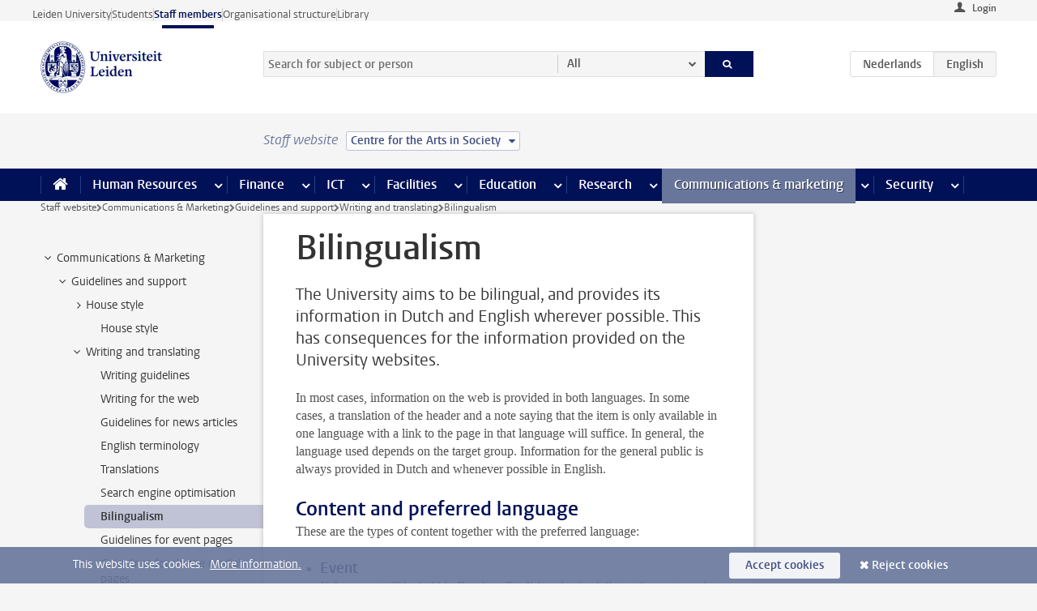

--- FILE ---
content_type: text/html;charset=UTF-8
request_url: https://www.staff.universiteitleiden.nl/communications--marketing/guidelines-and-support/writing-and-translating/bilingualism?cf=humanities&cd=centre-for-the-arts-in-society
body_size: 16344
content:



<!DOCTYPE html>
<html lang="en"  data-version="1.217.00" >
<head>









<!-- standard page html head -->

<meta charset="utf-8">
<meta name="viewport" content="width=device-width, initial-scale=1">
<meta http-equiv="X-UA-Compatible" content="IE=edge">


    <title>Bilingualism - Leiden University</title>

        <link rel="canonical" href="https://www.staff.universiteitleiden.nl/communications--marketing/guidelines-and-support/writing-and-translating/bilingualism"/>


    <meta name="contentsource" content="hippocms" />

        <meta name="description" content="The University aims to be bilingual, and provides its information in Dutch and English wherever possible. This has consequences for the information provided on the University websites."/>
        <meta name="doctype" content="discontent"/>

<meta name="application-name" content="search"
data-content-type="contentpage"
data-content-category="general"
data-protected="false"
data-language="en"
data-last-modified-date="2019-05-22"
data-publication-date="2019-05-22"
data-uuid="f3547ef0-b854-43c2-bd1a-7300a155e4ea"
data-website="staffmember-site"
/>
<!-- Favicon and CSS -->
<link rel='shortcut icon' href="/design-1.0/assets/icons/favicon.ico?cf=humanities&amp;cd=centre-for-the-arts-in-society"/>
<link rel="stylesheet" href="/design-1.0/css/ul2staff/screen.css?cf=humanities&amp;amp;cd=centre-for-the-arts-in-society?v=1.217.00"/>




<script>
  window.dataLayer = window.dataLayer || [];
  dataLayer.push ( {
    event: 'Custom dimensions', customDimensionData: {
      cookiesAccepted: 'false'
    },
    user: {
      internalTraffic: 'false',
    }
  });
</script>



    <!-- Global site tag (gtag.js) - Google Analytics -->
<script async src="https://www.googletagmanager.com/gtag/js?id=G-RZX9QQDBQS"></script>
<script>
  window.dataLayer = window.dataLayer || [];

  function gtag () {
    dataLayer.push(arguments);
  }

  gtag('js', new Date());
  gtag('config', 'G-RZX9QQDBQS');
</script>

    <!-- this line enables the loading of asynchronous components (together with the headContributions at the bottom) -->
    <!-- Header Scripts -->
</head>



<body class="intern staff small" data-ajax-class='{"logged-in":"/ajaxloggedincheck?cf=humanities&amp;cd=centre-for-the-arts-in-society", "unlocked":"/ajaxlockcheck?cf=humanities&amp;cd=centre-for-the-arts-in-society"}'>

<!-- To enable JS-based styles: -->
<script> document.body.className += ' js'; </script>
<div class="skiplinks">
    <a href="#content" class="skiplink">Skip to main content</a>
</div>




<div class="header-container">
<div class="top-nav-section">
<nav class="top-nav wrapper js_mobile-fit-menu-items" data-show-text="show all" data-hide-text="hide" data-items-text="menu items">
<ul id="sites-menu">
<li>
<a class=" track-event"
href="https://www.universiteitleiden.nl/en"
data-event-category="external-site"
data-event-label="Topmenu staffmember-site"
>Leiden University</a>
</li>
<li>
<a class=" track-event"
href="https://www.student.universiteitleiden.nl/en"
data-event-category="student-site"
data-event-label="Topmenu staffmember-site"
>Students</a>
</li>
<li>
<a class="active track-event"
href="/?cf=humanities&cd=centre-for-the-arts-in-society"
data-event-category="staffmember-site"
data-event-label="Topmenu staffmember-site"
>Staff members</a>
</li>
<li>
<a class=" track-event"
href="https://www.organisatiegids.universiteitleiden.nl/en"
data-event-category="org-site"
data-event-label="Topmenu staffmember-site"
>Organisational structure</a>
</li>
<li>
<a class=" track-event"
href="https://www.library.universiteitleiden.nl/"
data-event-category="library-site"
data-event-label="Topmenu staffmember-site"
>Library</a>
</li>
</ul>
</nav>
</div>    <header id="header-main" class="wrapper">



<div class="user">

        <form action="/communications--marketing/guidelines-and-support/writing-and-translating/bilingualism?_hn:type=action&amp;_hn:ref=r80_r2_r1&amp;cf=humanities&amp;cd=centre-for-the-arts-in-society" id="login" method="post">
            <input type="hidden" name="action" value="login">
            <fieldset>
                <button type="submit" class="track-event" data-event-category="login"
                        data-event-action="click">Login</button>
            </fieldset>
        </form>
</div>
        <h1 class="logo">
            <a href="/?cf=humanities&amp;cd=centre-for-the-arts-in-society">
                <img width="151" height="64" src="/design-1.0/assets/images/zegel.png?cf=humanities&amp;cd=centre-for-the-arts-in-society" alt="Universiteit Leiden"/>
            </a>
        </h1>
<!-- Standard page searchbox -->
<form id="search" method="get" action="searchresults-main">
<input type="hidden" name="website" value="staffmember-site"/>
<fieldset>
<legend>Search for subject or person and select category</legend>
<label for="search-field">Searchterm</label>
<input id="search-field" type="search" name="q" data-suggest="https://www.staff.universiteitleiden.nl/async/searchsuggestions?cf=humanities&amp;cd=centre-for-the-arts-in-society"
data-wait="100" data-threshold="3"
value="" placeholder="Search for subject or person"/>
<ul class="options">
<li>
<a href="/search?cf=humanities&amp;cd=centre-for-the-arts-in-society" data-hidden='' data-hint="Search for subject or person">
All </a>
</li>
<li>
<a href="/search?cf=humanities&amp;cd=centre-for-the-arts-in-society" data-hidden='{"content-category":"staffmember"}' data-hint="Search for&nbsp;persons">
Persons
</a>
</li>
<li>
<a href="/search?cf=humanities&amp;cd=centre-for-the-arts-in-society" data-hidden='{"content-category":"announcement"}' data-hint="Search for&nbsp;announcements">
Announcements
</a>
</li>
<li>
<a href="/search?cf=humanities&amp;cd=centre-for-the-arts-in-society" data-hidden='{"content-category":"news"}' data-hint="Search for&nbsp;news">
News
</a>
</li>
<li>
<a href="/search?cf=humanities&amp;cd=centre-for-the-arts-in-society" data-hidden='{"content-category":"event"}' data-hint="Search for&nbsp;events">
Events
</a>
</li>
<li>
<a href="/search?cf=humanities&amp;cd=centre-for-the-arts-in-society" data-hidden='{"content-category":"researchfunding"}' data-hint="Search for&nbsp;research funding">
Research funding
</a>
</li>
<li>
<a href="/search?cf=humanities&amp;cd=centre-for-the-arts-in-society" data-hidden='{"content-category":"location"}' data-hint="Search for&nbsp;locations">
Locations
</a>
</li>
<li>
<a href="/search?cf=humanities&amp;cd=centre-for-the-arts-in-society" data-hidden='{"content-category":"course"}' data-hint="Search for&nbsp;courses">
Courses
</a>
</li>
<li>
<a href="/search?cf=humanities&amp;cd=centre-for-the-arts-in-society" data-hidden='{"content-category":"vacancy"}' data-hint="Search for&nbsp;vacancies">
Vacancies
</a>
</li>
<li>
<a href="/search?cf=humanities&amp;cd=centre-for-the-arts-in-society" data-hidden='{"content-category":"general"}' data-hint="Search for&nbsp;subject">
Subject
</a>
</li>
<li>
<a href="/search?cf=humanities&amp;cd=centre-for-the-arts-in-society" data-hidden='{"keywords":"true"}' data-hint="Search for&nbsp;keywords">
Keywords
</a>
</li>
</ul>
<button class="submit" type="submit">
<span>Search</span>
</button>
</fieldset>
</form><div class="language-btn-group">
<a href="https://www.medewerkers.universiteitleiden.nl/communicatie-en-marketing/richtlijnen-en-ondersteuning/schrijven-en-vertalen/tweetaligheid?cf=humanities&amp;cd=centre-for-the-arts-in-society" class="btn">
<abbr title="Nederlands">nl</abbr>
</a>
<span class="btn active">
<abbr title="English">en</abbr>
</span>
</div>    </header>
</div>

<div>



<div class="mega-menu">





<div class="context-picker">
    <div class="wrapper">
        <div class="context-picker__items">
            <span class="context-picker__site-name">Staff website</span>
            <a href="#filter">
                <span>
                        Centre for the Arts in Society
                </span>
            </a>
        </div>
    </div>
</div>

    <nav aria-label="mega menu" id="mega-menu" class="main-nav mega-menu js-disclosure-nav allow-hover-expanding" data-hamburger-destination="mega-menu"
         data-nav-label="Menu">
        <ul class="main-nav__list wrapper">
            <li class="main-nav__item" data-menu-style="mega-menu">
                <a class="home js-disclosure-nav__main-link" href="/?cf=humanities&amp;cd=centre-for-the-arts-in-society"><span>Home</span></a>
            </li>



        <li class="main-nav__item" data-menu-style="mega-menu">


            <a href="/human-resources?cf=humanities&amp;cd=centre-for-the-arts-in-society" class="js-disclosure-nav__main-link">Human Resources</a>

            <button
                    class="more-menu-items"
                    type="button"
                    aria-expanded
                    aria-haspopup="menu"
                    aria-controls="human-resources-pages"
            >
                <span class="visually-hidden">more Human Resources pages</span>
            </button>



            <ul class="mega-menu__list mega-menu__list--left mega-menu__list--three-column" id="human-resources-pages">
                    <li class="mega-menu__item">


            <a href="/human-resources/conditions-of-employment-salary-and-allowance?cf=humanities&amp;cd=centre-for-the-arts-in-society" >Terms of employment</a>

                        <ul>
                                <li class="mega-menu__item mega-menu__item--lvl2">


            <a href="/human-resources/conditions-of-employment-salary-and-allowance/salary?cf=humanities&amp;cd=centre-for-the-arts-in-society" >Salary</a>

                                </li>
                                <li class="mega-menu__item mega-menu__item--lvl2">


            <a href="/human-resources/conditions-of-employment-salary-and-allowance/working-hours/working-hours?cf=humanities&amp;cd=centre-for-the-arts-in-society" >Working hours</a>

                                </li>
                                <li class="mega-menu__item mega-menu__item--lvl2">


            <a href="/human-resources/conditions-of-employment-salary-and-allowance/business-travel?cf=humanities&amp;cd=centre-for-the-arts-in-society" >Business travel</a>

                                </li>
                                <li class="mega-menu__item mega-menu__item--lvl2">


            <a href="/human-resources/conditions-of-employment-salary-and-allowance/allowances-and-expense-claims?cf=humanities&amp;cd=centre-for-the-arts-in-society" >Allowances</a>

                                </li>
                                <li class="mega-menu__item mega-menu__item--lvl2">


            <a href="/human-resources/conditions-of-employment-salary-and-allowance/collective-labour-agreement-and-regulations/collective-labour-agreement-cao?cf=humanities&amp;cd=centre-for-the-arts-in-society" >CAO and regulations</a>

                                </li>
                                <li class="mega-menu__item mega-menu__item--lvl2">


            <a href="/human-resources/conditions-of-employment-salary-and-allowance/terms-of-employment-individual-choices-model/terms-of-employment-individual-choices-model?cf=humanities&amp;cd=centre-for-the-arts-in-society" >Individual Choices Model</a>

                                </li>
                                <li class="mega-menu__item mega-menu__item--lvl2">


            <a href="/human-resources/conditions-of-employment-salary-and-allowance/leave/annual-leave?cf=humanities&amp;cd=centre-for-the-arts-in-society" >Leave</a>

                                </li>
                        </ul>
                    </li>
                    <li class="mega-menu__item">


            <a href="/human-resources/new-staff?cf=humanities&amp;cd=centre-for-the-arts-in-society" >New staff</a>

                        <ul>
                                <li class="mega-menu__item mega-menu__item--lvl2">


            <a href="/human-resources/new-staff/terms-of-employment-in-short/overview-terms-of-employment?cf=humanities&amp;cd=centre-for-the-arts-in-society" >Terms of employment in short</a>

                                </li>
                                <li class="mega-menu__item mega-menu__item--lvl2">


            <a href="/human-resources/new-staff/registration-and-contract?cf=humanities&amp;cd=centre-for-the-arts-in-society" >Registration and contract</a>

                                </li>
                                <li class="mega-menu__item mega-menu__item--lvl2">


            <a href="/human-resources/new-staff/practical-issues/introduction-day-new-staffmembers?cf=humanities&amp;cd=centre-for-the-arts-in-society" >Practical issues</a>

                                </li>
                                <li class="mega-menu__item mega-menu__item--lvl2">


            <a href="/human-resources/international-staff/service-centre-international-staff/service-centre-international-staff?cf=humanities&amp;cd=centre-for-the-arts-in-society" >International staff</a>

                                </li>
                        </ul>
                    </li>
                    <li class="mega-menu__item">


            <a href="/human-resources/health?cf=humanities&amp;cd=centre-for-the-arts-in-society" >Health</a>

                        <ul>
                                <li class="mega-menu__item mega-menu__item--lvl2">


            <a href="/human-resources/health/university-doctor?cf=humanities&amp;cd=centre-for-the-arts-in-society" >University doctor</a>

                                </li>
                                <li class="mega-menu__item mega-menu__item--lvl2">


            <a href="/human-resources/health/illness?cf=humanities&amp;cd=centre-for-the-arts-in-society" >Illness</a>

                                </li>
                                <li class="mega-menu__item mega-menu__item--lvl2">


            <a href="/human-resources/health/pregnancy?cf=humanities&amp;cd=centre-for-the-arts-in-society" >Pregnancy</a>

                                </li>
                                <li class="mega-menu__item mega-menu__item--lvl2">


            <a href="/human-resources/health/working-with-a-functional-limitation?cf=humanities&amp;cd=centre-for-the-arts-in-society" >Working with a functional limitation</a>

                                </li>
                                <li class="mega-menu__item mega-menu__item--lvl2">


            <a href="/human-resources/health/mental-fitness?cf=humanities&amp;cd=centre-for-the-arts-in-society" >Mental fitness</a>

                                </li>
                                <li class="mega-menu__item mega-menu__item--lvl2">


            <a href="/human-resources/health/work-pressure?cf=humanities&amp;cd=centre-for-the-arts-in-society" >Work pressure</a>

                                </li>
                                <li class="mega-menu__item mega-menu__item--lvl2">


            <a href="/human-resources/health/leiden-healthy-university?cf=humanities&amp;cd=centre-for-the-arts-in-society" >Leiden Healthy University</a>

                                </li>
                        </ul>
                    </li>
                    <li class="mega-menu__item">


            <a href="/human-resources/help-support-and-complains?cf=humanities&amp;cd=centre-for-the-arts-in-society" >Help, support and complains</a>

                        <ul>
                                <li class="mega-menu__item mega-menu__item--lvl2">


            <a href="/human-resources/help-support-and-complains/contact/pssc-service-point?cf=humanities&amp;cd=centre-for-the-arts-in-society" >Contact</a>

                                </li>
                                <li class="mega-menu__item mega-menu__item--lvl2">


            <a href="/human-resources/help-support-and-complains/self-service/self-service?cf=humanities&amp;cd=centre-for-the-arts-in-society" >Self Service</a>

                                </li>
                                <li class="mega-menu__item mega-menu__item--lvl2">


            <a href="/human-resources/help-support-and-complains/bas-insite?cf=humanities&amp;cd=centre-for-the-arts-in-society" >BAS InSite</a>

                                </li>
                                <li class="mega-menu__item mega-menu__item--lvl2">


            <a href="/human-resources/social-safety?cf=humanities&amp;cd=centre-for-the-arts-in-society" >Confidential counsellors and complaints committees</a>

                                </li>
                                <li class="mega-menu__item mega-menu__item--lvl2">


            <a href="/human-resources/help-support-and-complains/contact/pssc-service-point?cf=humanities&amp;cd=centre-for-the-arts-in-society" >Service Point Personnel</a>

                                </li>
                        </ul>
                    </li>
                    <li class="mega-menu__item">


            <a href="/human-resources/international-staff?cf=humanities&amp;cd=centre-for-the-arts-in-society" >International staff</a>

                        <ul>
                                <li class="mega-menu__item mega-menu__item--lvl2">


            <a href="/human-resources/international-staff/service-centre-international-staff/service-centre-international-staff?cf=humanities&amp;cd=centre-for-the-arts-in-society" >Service Centre International Staff</a>

                                </li>
                                <li class="mega-menu__item mega-menu__item--lvl2">


            <a href="/human-resources/international-staff/immigration-and-formalities/immigration-and-formalities?cf=humanities&amp;cd=centre-for-the-arts-in-society" >Immigration and formalities</a>

                                </li>
                                <li class="mega-menu__item mega-menu__item--lvl2">


            <a href="/human-resources/international-staff/housing/university-accommodation?cf=humanities&amp;cd=centre-for-the-arts-in-society" >Housing</a>

                                </li>
                                <li class="mega-menu__item mega-menu__item--lvl2">


            <a href="/human-resources/international-staff/social-life-and-settling-in/social-life-and-settling-in?cf=humanities&amp;cd=centre-for-the-arts-in-society" >Social life and settling in</a>

                                </li>
                                <li class="mega-menu__item mega-menu__item--lvl2">


            <a href="/human-resources/international-staff/taxes-and-social-security/taxes-and-social-security?cf=humanities&amp;cd=centre-for-the-arts-in-society" >Taxes and social security</a>

                                </li>
                                <li class="mega-menu__item mega-menu__item--lvl2">


            <a href="/human-resources/international-staff/insurances/health-insurance?cf=humanities&amp;cd=centre-for-the-arts-in-society" >Insurances</a>

                                </li>
                                <li class="mega-menu__item mega-menu__item--lvl2">


            <a href="/human-resources/international-staff/getting-around/getting-around?cf=humanities&amp;cd=centre-for-the-arts-in-society" >Getting around</a>

                                </li>
                                <li class="mega-menu__item mega-menu__item--lvl2">


            <a href="/human-resources/international-staff/frequently-asked-questions/frequently-asked-questions?cf=humanities&amp;cd=centre-for-the-arts-in-society" >Frequently asked questions</a>

                                </li>
                        </ul>
                    </li>
                    <li class="mega-menu__item">


            <a href="/human-resources/learning-and-development?cf=humanities&amp;cd=centre-for-the-arts-in-society" >Learning and development</a>

                        <ul>
                                <li class="mega-menu__item mega-menu__item--lvl2">


            <a href="/human-resources/learning-and-development/training?cf=humanities&amp;cd=centre-for-the-arts-in-society" >Training</a>

                                </li>
                                <li class="mega-menu__item mega-menu__item--lvl2">


            <a href="/human-resources/learning-and-development/coaching?cf=humanities&amp;cd=centre-for-the-arts-in-society" >Coaching</a>

                                </li>
                                <li class="mega-menu__item mega-menu__item--lvl2">


            <a href="/human-resources/learning-and-development/career-guidance-and-mobility?cf=humanities&amp;cd=centre-for-the-arts-in-society" >Career guidance and mobility</a>

                                </li>
                                <li class="mega-menu__item mega-menu__item--lvl2">


            <a href="/human-resources/learning-and-development/teacher-professionalisation?cf=humanities&amp;cd=centre-for-the-arts-in-society" >Teacher development</a>

                                </li>
                                <li class="mega-menu__item mega-menu__item--lvl2">


            <a href="/human-resources/learning-and-development/phd-candidates-and-postdocs/phd-candidates?cf=humanities&amp;cd=centre-for-the-arts-in-society" >PhD candidates and postdocs</a>

                                </li>
                        </ul>
                    </li>
                    <li class="mega-menu__item">


            <a href="/human-resources/hr-policy-and-code-of-conduct?cf=humanities&amp;cd=centre-for-the-arts-in-society" >HR policy</a>

                        <ul>
                                <li class="mega-menu__item mega-menu__item--lvl2">


            <a href="/human-resources/hr-policy-and-code-of-conduct/code-of-conduct/code-of-conduct-integrity?cf=humanities&amp;cd=centre-for-the-arts-in-society" >Code of conduct</a>

                                </li>
                                <li class="mega-menu__item mega-menu__item--lvl2">


            <a href="/human-resources/hr-policy-and-code-of-conduct/hr-policy/university-hr-policy?cf=humanities&amp;cd=centre-for-the-arts-in-society" >HR policy</a>

                                </li>
                                <li class="mega-menu__item mega-menu__item--lvl2">


            <a href="/human-resources/hr-policy-and-code-of-conduct/hiring-and-recruiting?cf=humanities&amp;cd=centre-for-the-arts-in-society" >Recruitment and selection</a>

                                </li>
                                <li class="mega-menu__item mega-menu__item--lvl2">


            <a href="/human-resources/hr-policy-and-code-of-conduct/diversity-and-inclusiveness/working-in-a-diverse-environment?cf=humanities&amp;cd=centre-for-the-arts-in-society" >Diversity and inclusiveness</a>

                                </li>
                                <li class="mega-menu__item mega-menu__item--lvl2">


            <a href="/human-resources/grow?cf=humanities&amp;cd=centre-for-the-arts-in-society" >GROW</a>

                                </li>
                                <li class="mega-menu__item mega-menu__item--lvl2">


            <a href="/human-resources/pd-interviews/continuing-education-rules-and-regulations?cf=humanities&amp;cd=centre-for-the-arts-in-society" >Continuing education rules and regulations</a>

                                </li>
                                <li class="mega-menu__item mega-menu__item--lvl2">


            <a href="https://www.universiteitleiden.nl/en/dossiers/leadership" >Leadership</a>

                                </li>
                        </ul>
                    </li>
                    <li class="mega-menu__item">


            <a href="/human-resources/social-safety?cf=humanities&amp;cd=centre-for-the-arts-in-society" >Social safety</a>

                        <ul>
                                <li class="mega-menu__item mega-menu__item--lvl2">


            <a href="/human-resources/social-safety/confidential-counsellors-overview/confidential-counsellors?cf=humanities&amp;cd=centre-for-the-arts-in-society" >Confidential counsellors</a>

                                </li>
                                <li class="mega-menu__item mega-menu__item--lvl2">


            <a href="/human-resources/social-safety/staff-ombuds-officer?cf=humanities&amp;cd=centre-for-the-arts-in-society" >Staff ombuds officer</a>

                                </li>
                                <li class="mega-menu__item mega-menu__item--lvl2">


            <a href="/human-resources/social-safety/complaints-committees-overview?cf=humanities&amp;cd=centre-for-the-arts-in-society" >Complaints committees</a>

                                </li>
                        </ul>
                    </li>
                    <li class="mega-menu__item">


            <a href="/human-resources/social-security-and-insurances?cf=humanities&amp;cd=centre-for-the-arts-in-society" >Social security and insurances</a>

                        <ul>
                                <li class="mega-menu__item mega-menu__item--lvl2">


            <a href="/human-resources/social-security-and-insurances/collective-insurances/health-insurance?cf=humanities&amp;cd=centre-for-the-arts-in-society" >Collective insurances</a>

                                </li>
                                <li class="mega-menu__item mega-menu__item--lvl2">


            <a href="/human-resources/social-security-and-insurances/unfit-for-work/allowances-when-unfit-for-work?cf=humanities&amp;cd=centre-for-the-arts-in-society" >Unfit for work</a>

                                </li>
                                <li class="mega-menu__item mega-menu__item--lvl2">


            <a href="/human-resources/social-security-and-insurances/pension/pension-building-abp?cf=humanities&amp;cd=centre-for-the-arts-in-society" >Pension</a>

                                </li>
                                <li class="mega-menu__item mega-menu__item--lvl2">


            <a href="/human-resources/social-security-and-insurances/unemployment/unemployment-benefits?cf=humanities&amp;cd=centre-for-the-arts-in-society" >Unemployment</a>

                                </li>
                                <li class="mega-menu__item mega-menu__item--lvl2">


            <a href="/human-resources/social-security-and-insurances/new-job/new-job-or-end-of-contract?cf=humanities&amp;cd=centre-for-the-arts-in-society" >New job</a>

                                </li>
                        </ul>
                    </li>
            </ul>
        </li>
        <li class="main-nav__item" data-menu-style="mega-menu">


            <a href="/finance-and-procurement?cf=humanities&amp;cd=centre-for-the-arts-in-society" class="js-disclosure-nav__main-link">Finance</a>

            <button
                    class="more-menu-items"
                    type="button"
                    aria-expanded
                    aria-haspopup="menu"
                    aria-controls="finance-pages"
            >
                <span class="visually-hidden">more Finance pages</span>
            </button>



            <ul class="mega-menu__list mega-menu__list--left mega-menu__list--three-column" id="finance-pages">
                    <li class="mega-menu__item">


            <a href="/finance-and-procurement/compensations-and-declarations?cf=humanities&amp;cd=centre-for-the-arts-in-society" >Compensations and declarations</a>

                        <ul>
                                <li class="mega-menu__item mega-menu__item--lvl2">


            <a href="/human-resources/conditions-of-employment-salary-and-allowance/allowances-and-expense-claims/commuting-allowance?cf=humanities&amp;cd=centre-for-the-arts-in-society" >Commuting</a>

                                </li>
                                <li class="mega-menu__item mega-menu__item--lvl2">


            <a href="/human-resources/conditions-of-employment-salary-and-allowance/allowances-and-expense-claims/business-travel?cf=humanities&amp;cd=centre-for-the-arts-in-society" >Business travel</a>

                                </li>
                                <li class="mega-menu__item mega-menu__item--lvl2">


            <a href="/human-resources/conditions-of-employment-salary-and-allowance/allowances-and-expense-claims/relocation-expenses?cf=humanities&amp;cd=centre-for-the-arts-in-society" >Relocating</a>

                                </li>
                                <li class="mega-menu__item mega-menu__item--lvl2">


            <a href="/human-resources/conditions-of-employment-salary-and-allowance/allowances-and-expense-claims?cf=humanities&amp;cd=centre-for-the-arts-in-society" >Expense claims</a>

                                </li>
                                <li class="mega-menu__item mega-menu__item--lvl2">


            <a href="/human-resources/conditions-of-employment-salary-and-allowance/allowances-and-expense-claims/other-allowances?cf=humanities&amp;cd=centre-for-the-arts-in-society" >Other allowances</a>

                                </li>
                        </ul>
                    </li>
                    <li class="mega-menu__item">


            <a href="/finance-and-procurement/financial-services?cf=humanities&amp;cd=centre-for-the-arts-in-society" >Financial services</a>

                        <ul>
                                <li class="mega-menu__item mega-menu__item--lvl2">


            <a href="/protected/finance-and-procurement/financial-services/invoice-payments?cf=humanities&amp;cd=centre-for-the-arts-in-society" >Invoice payments</a>

                                </li>
                                <li class="mega-menu__item mega-menu__item--lvl2">


            <a href="/protected/finance-and-procurement/financial-services/sales-invoices-and-credit-notes?cf=humanities&amp;cd=centre-for-the-arts-in-society" >Sales invoices, credit notes and receiving payments</a>

                                </li>
                                <li class="mega-menu__item mega-menu__item--lvl2">


            <a href="/protected/finance-and-procurement/financial-services/payments-without-an-invoice-by-bank-transfer-vvv-gift-card-or-cash-taxable-remuneration-ib47?cf=humanities&amp;cd=centre-for-the-arts-in-society" >Payments without an invoice</a>

                                </li>
                                <li class="mega-menu__item mega-menu__item--lvl2">


            <a href="/finance-and-procurement/financial-services/payments-to-research-participants?cf=humanities&amp;cd=centre-for-the-arts-in-society" >Payments to research participants</a>

                                </li>
                                <li class="mega-menu__item mega-menu__item--lvl2">


            <a href="https://www.staff.universiteitleiden.nl/protected/finance-and-procurement/financial-services/conferences-and-seminars/conferences-and-seminars" >Conferences and seminars</a>

                                </li>
                        </ul>
                    </li>
                    <li class="mega-menu__item">


            <a href="/finance-and-procurement/procurement-purchasing-and-ordering?cf=humanities&amp;cd=centre-for-the-arts-in-society" >Procurement, purchasing and ordering</a>

                        <ul>
                                <li class="mega-menu__item mega-menu__item--lvl2">


            <a href="/protected/finance-and-procurement/procurement-purchasing-and-ordering/framework-contracts/blanket-order?cf=humanities&amp;cd=centre-for-the-arts-in-society" >Framework contracts</a>

                                </li>
                                <li class="mega-menu__item mega-menu__item--lvl2">


            <a href="https://www.staff.universiteitleiden.nl/protected/finance-and-procurement/procurement-purchasing-and-ordering/procurement-procedures/procurement-procedures" >Procurement procedures</a>

                                </li>
                                <li class="mega-menu__item mega-menu__item--lvl2">


            <a href="/finance-and-procurement/procurement-purchasing-and-ordering/service-portal?cf=humanities&amp;cd=centre-for-the-arts-in-society" >Service portal</a>

                                </li>
                                <li class="mega-menu__item mega-menu__item--lvl2">


            <a href="https://www.staff.universiteitleiden.nl/protected/finance-and-procurement/procurement-purchasing-and-ordering/research-equipment/research-equipment" >Research equipment</a>

                                </li>
                                <li class="mega-menu__item mega-menu__item--lvl2">


            <a href="https://www.staff.universiteitleiden.nl/protected/finance-and-procurement/procurement-purchasing-and-ordering/real-estate/real-estate" >Real estate</a>

                                </li>
                        </ul>
                    </li>
                    <li class="mega-menu__item">


            <a href="/finance-and-procurement/financial-policy?cf=humanities&amp;cd=centre-for-the-arts-in-society" >Financial policy</a>

                        <ul>
                                <li class="mega-menu__item mega-menu__item--lvl2">


            <a href="/finance-and-procurement/financial-policy/university-finances/central-government-grant-and-funding?cf=humanities&amp;cd=centre-for-the-arts-in-society" >University finances</a>

                                </li>
                                <li class="mega-menu__item mega-menu__item--lvl2">


            <a href="/finance-and-procurement/financial-policy/financial-planning-and-control-cycles/annual-plan?cf=humanities&amp;cd=centre-for-the-arts-in-society" >Financial planning and control cycles</a>

                                </li>
                                <li class="mega-menu__item mega-menu__item--lvl2">


            <a href="/protected/finance-and-procurement/financial-policy/regulations-and-guidelines/finance-guide?cf=humanities&amp;cd=centre-for-the-arts-in-society" >Regulations and guidelines</a>

                                </li>
                                <li class="mega-menu__item mega-menu__item--lvl2">


            <a href="/finance-and-procurement/financial-policy/audits/audit?cf=humanities&amp;cd=centre-for-the-arts-in-society" >Audit</a>

                                </li>
                        </ul>
                    </li>
                    <li class="mega-menu__item">


            <a href="/finance-and-procurement/projects-relating-to-second-and-third-income-streams?cf=humanities&amp;cd=centre-for-the-arts-in-society" >Projects relating to second and third income streams</a>

                        <ul>
                                <li class="mega-menu__item mega-menu__item--lvl2">


            <a href="https://www.staff.universiteitleiden.nl/protected/finance-and-procurement/projects-relating-to-second-and-third-income-streams/working-for-third-parties/working-for-third-parties" >Working for third parties</a>

                                </li>
                                <li class="mega-menu__item mega-menu__item--lvl2">


            <a href="/protected/finance-and-procurement/projects-relating-to-second-and-third-income-streams/financial-project-management/project-management?cf=humanities&amp;cd=centre-for-the-arts-in-society" >Financial project management</a>

                                </li>
                        </ul>
                    </li>
                    <li class="mega-menu__item">


            <a href="/finance-and-procurement/help-and-support?cf=humanities&amp;cd=centre-for-the-arts-in-society" >Help and Support</a>

                        <ul>
                                <li class="mega-menu__item mega-menu__item--lvl2">


            <a href="/finance-and-procurement/help-and-support/department-financial-economic-affairs/department-financial-economic-affairs?cf=humanities&amp;cd=centre-for-the-arts-in-society" >Department Financial Economic Affairs</a>

                                </li>
                                <li class="mega-menu__item mega-menu__item--lvl2">


            <a href="https://www.staff.universiteitleiden.nl/protected/finance-and-procurement/help-and-support/fssc-service-point/fssc-service-point" >Service Point Finance</a>

                                </li>
                                <li class="mega-menu__item mega-menu__item--lvl2">


            <a href="/protected/finance-and-procurement/help-and-support/controllers/controllers-faculties-and-expertise-centra?cf=humanities&amp;cd=centre-for-the-arts-in-society" >Controllers</a>

                                </li>
                                <li class="mega-menu__item mega-menu__item--lvl2">


            <a href="/finance-and-procurement/help-and-support/university-procurement/university-procurement?cf=humanities&amp;cd=centre-for-the-arts-in-society" >University Procurement</a>

                                </li>
                                <li class="mega-menu__item mega-menu__item--lvl2">


            <a href="/finance-and-procurement/help-and-support/audit-department?cf=humanities&amp;cd=centre-for-the-arts-in-society" >Audit department</a>

                                </li>
                        </ul>
                    </li>
            </ul>
        </li>
        <li class="main-nav__item" data-menu-style="mega-menu">


            <a href="/ict?cf=humanities&amp;cd=centre-for-the-arts-in-society" class="js-disclosure-nav__main-link">ICT</a>

            <button
                    class="more-menu-items"
                    type="button"
                    aria-expanded
                    aria-haspopup="menu"
                    aria-controls="ict-pages"
            >
                <span class="visually-hidden">more ICT pages</span>
            </button>



            <ul class="mega-menu__list mega-menu__list--left mega-menu__list--three-column" id="ict-pages">
                    <li class="mega-menu__item">


            <a href="/ict/e-mail?cf=humanities&amp;cd=centre-for-the-arts-in-society" >E-mail</a>

                        <ul>
                                <li class="mega-menu__item mega-menu__item--lvl2">


            <a href="/ict/e-mail/synchronising-mail-and-calendar?cf=humanities&amp;cd=centre-for-the-arts-in-society" >Synchronising mail and calendar</a>

                                </li>
                        </ul>
                    </li>
                    <li class="mega-menu__item">


            <a href="/ict/ict-workplace?cf=humanities&amp;cd=centre-for-the-arts-in-society" >ICT workplace</a>

                        <ul>
                                <li class="mega-menu__item mega-menu__item--lvl2">


            <a href="/ict/ict-workplace/hardware/desktops-and-laptops?cf=humanities&amp;cd=centre-for-the-arts-in-society" >Hardware</a>

                                </li>
                                <li class="mega-menu__item mega-menu__item--lvl2">


            <a href="/ict/ict-workplace/printing-and-copying/printing-and-copying?cf=humanities&amp;cd=centre-for-the-arts-in-society" >Printing and copying</a>

                                </li>
                                <li class="mega-menu__item mega-menu__item--lvl2">


            <a href="/ict/ict-workplace/software-and-collaboration-tools?cf=humanities&amp;cd=centre-for-the-arts-in-society" >Software and online tools</a>

                                </li>
                                <li class="mega-menu__item mega-menu__item--lvl2">


            <a href="/ict/ict-workplace/telephones?cf=humanities&amp;cd=centre-for-the-arts-in-society" >Telephones</a>

                                </li>
                                <li class="mega-menu__item mega-menu__item--lvl2">


            <a href="/ict/ict-workplace/wifi/wifi-and-eduroam?cf=humanities&amp;cd=centre-for-the-arts-in-society" >Wifi</a>

                                </li>
                        </ul>
                    </li>
                    <li class="mega-menu__item">


            <a href="/ict/ulcn-account?cf=humanities&amp;cd=centre-for-the-arts-in-society" >ULCN-account</a>

                        <ul>
                                <li class="mega-menu__item mega-menu__item--lvl2">


            <a href="/ict/ulcn-account/forgotten-your-password?cf=humanities&amp;cd=centre-for-the-arts-in-society" >Forgotten your password</a>

                                </li>
                                <li class="mega-menu__item mega-menu__item--lvl2">


            <a href="/ict/ulcn-account/requesting-account/username?cf=humanities&amp;cd=centre-for-the-arts-in-society" >Username</a>

                                </li>
                                <li class="mega-menu__item mega-menu__item--lvl2">


            <a href="/ict/ulcn-account/requesting-account/activation-and-management?cf=humanities&amp;cd=centre-for-the-arts-in-society" >Activating and managing your account</a>

                                </li>
                                <li class="mega-menu__item mega-menu__item--lvl2">


            <a href="/ict/ulcn-account/additional-authentication?cf=humanities&amp;cd=centre-for-the-arts-in-society" >Additional authentication</a>

                                </li>
                                <li class="mega-menu__item mega-menu__item--lvl2">


            <a href="/ict/ulcn-account/guest-or-external-account?cf=humanities&amp;cd=centre-for-the-arts-in-society" >Applying for a guest/external account</a>

                                </li>
                        </ul>
                    </li>
                    <li class="mega-menu__item">


            <a href="/ict/working-from-home?cf=humanities&amp;cd=centre-for-the-arts-in-society" >Working from home</a>

                        <ul>
                                <li class="mega-menu__item mega-menu__item--lvl2">


            <a href="/ict/working-from-home/office-365-and-onedrive?cf=humanities&amp;cd=centre-for-the-arts-in-society" >Microsoft 365 and OneDrive</a>

                                </li>
                                <li class="mega-menu__item mega-menu__item--lvl2">


            <a href="/ict/working-from-home/microsoft-teams?cf=humanities&amp;cd=centre-for-the-arts-in-society" >Microsoft Teams</a>

                                </li>
                                <li class="mega-menu__item mega-menu__item--lvl2">


            <a href="/ict/working-from-home/remote-workplace?cf=humanities&amp;cd=centre-for-the-arts-in-society" >Remote workspace</a>

                                </li>
                                <li class="mega-menu__item mega-menu__item--lvl2">


            <a href="/ict/working-from-home/secure-online-workspace-from-home?cf=humanities&amp;cd=centre-for-the-arts-in-society" >Secure online workspace from home</a>

                                </li>
                        </ul>
                    </li>
                    <li class="mega-menu__item">


            <a href="/ict/help-and-support?cf=humanities&amp;cd=centre-for-the-arts-in-society" >Help and support</a>

                        <ul>
                                <li class="mega-menu__item mega-menu__item--lvl2">


            <a href="/ict/help-and-support/application-forms/application-forms?cf=humanities&amp;cd=centre-for-the-arts-in-society" >Application forms</a>

                                </li>
                                <li class="mega-menu__item mega-menu__item--lvl2">


            <a href="/ict/help-and-support/manuals?cf=humanities&amp;cd=centre-for-the-arts-in-society" >Manuals</a>

                                </li>
                                <li class="mega-menu__item mega-menu__item--lvl2">


            <a href="/ict/help-and-support/helpdesks-and-contact/helpdesk-issc?cf=humanities&amp;cd=centre-for-the-arts-in-society" >Helpdesks and contact</a>

                                </li>
                                <li class="mega-menu__item mega-menu__item--lvl2">


            <a href="/ict/help-and-support/maintenance-and-incidents/maintainance?cf=humanities&amp;cd=centre-for-the-arts-in-society" >Maintenance and incidents</a>

                                </li>
                        </ul>
                    </li>
                    <li class="mega-menu__item">


            <a href="/ict/it-and-research?cf=humanities&amp;cd=centre-for-the-arts-in-society" >IT and research</a>

                        <ul>
                                <li class="mega-menu__item mega-menu__item--lvl2">


            <a href="/ict/it-and-research/research-data/data-management?cf=humanities&amp;cd=centre-for-the-arts-in-society" >Research data</a>

                                </li>
                        </ul>
                    </li>
                    <li class="mega-menu__item">


            <a href="/education/it-and-education?cf=humanities&amp;cd=centre-for-the-arts-in-society" >IT and education > go to Education</a>

                        <ul>
                        </ul>
                    </li>
            </ul>
        </li>
        <li class="main-nav__item" data-menu-style="mega-menu">


            <a href="/buildings-and-facilities?cf=humanities&amp;cd=centre-for-the-arts-in-society" class="js-disclosure-nav__main-link">Facilities</a>

            <button
                    class="more-menu-items"
                    type="button"
                    aria-expanded
                    aria-haspopup="menu"
                    aria-controls="facilities-pages"
            >
                <span class="visually-hidden">more Facilities pages</span>
            </button>



            <ul class="mega-menu__list mega-menu__list--left mega-menu__list--three-column" id="facilities-pages">
                    <li class="mega-menu__item">


            <a href="/buildings-and-facilities/workplace/workplace-in-the-office?cf=humanities&amp;cd=centre-for-the-arts-in-society" >Workplace</a>

                        <ul>
                                <li class="mega-menu__item mega-menu__item--lvl2">


            <a href="/buildings-and-facilities/workplace/workplace-in-the-office?cf=humanities&amp;cd=centre-for-the-arts-in-society" >Workplace in the office</a>

                                </li>
                                <li class="mega-menu__item mega-menu__item--lvl2">


            <a href="/buildings-and-facilities/workplace/reserving-workstations?cf=humanities&amp;cd=centre-for-the-arts-in-society" >Reserving workstations</a>

                                </li>
                                <li class="mega-menu__item mega-menu__item--lvl2">


            <a href="/buildings-and-facilities/workplace/requesting-facilities-for-working-from-home?cf=humanities&amp;cd=centre-for-the-arts-in-society" >Requesting facilities for working from home</a>

                                </li>
                                <li class="mega-menu__item mega-menu__item--lvl2">


            <a href="/buildings-and-facilities/workplace/laboratories/working-in-a-lab?cf=humanities&amp;cd=centre-for-the-arts-in-society" >Laboratories</a>

                                </li>
                                <li class="mega-menu__item mega-menu__item--lvl2">


            <a href="/buildings-and-facilities/workplace/environmental-awareness-at-work?cf=humanities&amp;cd=centre-for-the-arts-in-society" >Environmental awareness at work</a>

                                </li>
                        </ul>
                    </li>
                    <li class="mega-menu__item">


            <a href="/buildings-and-facilities/facilities?cf=humanities&amp;cd=centre-for-the-arts-in-society" >Facilities</a>

                        <ul>
                                <li class="mega-menu__item mega-menu__item--lvl2">


            <a href="/buildings-and-facilities/facilities/lu-card?cf=humanities&amp;cd=centre-for-the-arts-in-society" >LU-Card</a>

                                </li>
                                <li class="mega-menu__item mega-menu__item--lvl2">


            <a href="/buildings-and-facilities/facilities/parking/parking?cf=humanities&amp;cd=centre-for-the-arts-in-society" >Parking</a>

                                </li>
                                <li class="mega-menu__item mega-menu__item--lvl2">


            <a href="/buildings-and-facilities/facilities/bicycles/bicycles?cf=humanities&amp;cd=centre-for-the-arts-in-society" >Bicycles</a>

                                </li>
                                <li class="mega-menu__item mega-menu__item--lvl2">


            <a href="/buildings-and-facilities/facilities/printing-and-copying?cf=humanities&amp;cd=centre-for-the-arts-in-society" >Printing and copying</a>

                                </li>
                                <li class="mega-menu__item mega-menu__item--lvl2">


            <a href="/buildings-and-facilities/facilities/post-and-transport/post?cf=humanities&amp;cd=centre-for-the-arts-in-society" >Post and Transport</a>

                                </li>
                                <li class="mega-menu__item mega-menu__item--lvl2">


            <a href="/buildings-and-facilities/facilities/breastfeeding-and-quiet-rooms/lactation-rooms?cf=humanities&amp;cd=centre-for-the-arts-in-society" >Breastfeeding and quiet rooms</a>

                                </li>
                        </ul>
                    </li>
                    <li class="mega-menu__item">


            <a href="/buildings-and-facilities/buildings?cf=humanities&amp;cd=centre-for-the-arts-in-society" >Buildings</a>

                        <ul>
                                <li class="mega-menu__item mega-menu__item--lvl2">


            <a href="/buildings-and-facilities/buildings/reserving-rooms/reserving-rooms?cf=humanities&amp;cd=centre-for-the-arts-in-society" >Reserving rooms</a>

                                </li>
                                <li class="mega-menu__item mega-menu__item--lvl2">


            <a href="/buildings-and-facilities/buildings/service-desk-and-receptions?cf=humanities&amp;cd=centre-for-the-arts-in-society" >Service desks and receptions</a>

                                </li>
                                <li class="mega-menu__item mega-menu__item--lvl2">


            <a href="/buildings-and-facilities/buildings/management-and-maintenance/management-and-maintenance?cf=humanities&amp;cd=centre-for-the-arts-in-society" >Management and maintenance</a>

                                </li>
                                <li class="mega-menu__item mega-menu__item--lvl2">


            <a href="/buildings-and-facilities/buildings/floor-plans-and-house-rules/floor-plans?cf=humanities&amp;cd=centre-for-the-arts-in-society" >Floor plans and house rules</a>

                                </li>
                                <li class="mega-menu__item mega-menu__item--lvl2">


            <a href="/buildings-and-facilities/buildings/projects/projects?cf=humanities&amp;cd=centre-for-the-arts-in-society" >Construction projects</a>

                                </li>
                        </ul>
                    </li>
                    <li class="mega-menu__item">


            <a href="/buildings-and-facilities/catering-and-events?cf=humanities&amp;cd=centre-for-the-arts-in-society" >Catering and events</a>

                        <ul>
                                <li class="mega-menu__item mega-menu__item--lvl2">


            <a href="/buildings-and-facilities/catering-and-events/catering?cf=humanities&amp;cd=centre-for-the-arts-in-society" >Ordering catering</a>

                                </li>
                                <li class="mega-menu__item mega-menu__item--lvl2">


            <a href="/buildings-and-facilities/catering-and-events/faculty-club/faculty-club?cf=humanities&amp;cd=centre-for-the-arts-in-society" >Faculty Club</a>

                                </li>
                                <li class="mega-menu__item mega-menu__item--lvl2">


            <a href="/buildings-and-facilities/catering-and-events/restaurants-and-bars?cf=humanities&amp;cd=centre-for-the-arts-in-society" >Restaurants and bars</a>

                                </li>
                                <li class="mega-menu__item mega-menu__item--lvl2">


            <a href="/buildings-and-facilities/catering-and-events/vending-machines/vending-machines?cf=humanities&amp;cd=centre-for-the-arts-in-society" >Vending machines</a>

                                </li>
                                <li class="mega-menu__item mega-menu__item--lvl2">


            <a href="/buildings-and-facilities/catering-and-events/organising-an-event?cf=humanities&amp;cd=centre-for-the-arts-in-society" >Organising an event</a>

                                </li>
                        </ul>
                    </li>
                    <li class="mega-menu__item">


            <a href="/buildings-and-facilities/help-and-support?cf=humanities&amp;cd=centre-for-the-arts-in-society" >Help and support</a>

                        <ul>
                                <li class="mega-menu__item mega-menu__item--lvl2">


            <a href="/buildings-and-facilities/help-and-support/helpdesks?cf=humanities&amp;cd=centre-for-the-arts-in-society" >Help Desk</a>

                                </li>
                                <li class="mega-menu__item mega-menu__item--lvl2">


            <a href="/buildings-and-facilities/help-and-support/reporting-unsafe-situations?cf=humanities&amp;cd=centre-for-the-arts-in-society" >Reporting unsafe situations</a>

                                </li>
                                <li class="mega-menu__item mega-menu__item--lvl2">


            <a href="/buildings-and-facilities/facilities/lu-card/questions-about-your-lu-card?cf=humanities&amp;cd=centre-for-the-arts-in-society" >LU-Card</a>

                                </li>
                                <li class="mega-menu__item mega-menu__item--lvl2">


            <a href="/buildings-and-facilities/help-and-support/ero-coordinators/ero-coordinators?cf=humanities&amp;cd=centre-for-the-arts-in-society" >ERO coordinators</a>

                                </li>
                                <li class="mega-menu__item mega-menu__item--lvl2">


            <a href="/buildings-and-facilities/help-and-support/health-and-safety-coordinators/health-and-safety-coordinators?cf=humanities&amp;cd=centre-for-the-arts-in-society" >Health and safety coordinators</a>

                                </li>
                                <li class="mega-menu__item mega-menu__item--lvl2">


            <a href="/buildings-and-facilities/buildings/service-desk-and-receptions?cf=humanities&amp;cd=centre-for-the-arts-in-society" >Servicedesk and receptions</a>

                                </li>
                        </ul>
                    </li>
            </ul>
        </li>
        <li class="main-nav__item" data-menu-style="mega-menu">


            <a href="/education?cf=humanities&amp;cd=centre-for-the-arts-in-society" class="js-disclosure-nav__main-link">Education</a>

            <button
                    class="more-menu-items"
                    type="button"
                    aria-expanded
                    aria-haspopup="menu"
                    aria-controls="education-pages"
            >
                <span class="visually-hidden">more Education pages</span>
            </button>



            <ul class="mega-menu__list mega-menu__list--right mega-menu__list--three-column" id="education-pages">
                    <li class="mega-menu__item">


            <a href="/education/it-and-education?cf=humanities&amp;cd=centre-for-the-arts-in-society" >IT and education</a>

                        <ul>
                                <li class="mega-menu__item mega-menu__item--lvl2">


            <a href="/education/it-and-education/blended-learning/blended-learning?cf=humanities&amp;cd=centre-for-the-arts-in-society" >Blended learning</a>

                                </li>
                                <li class="mega-menu__item mega-menu__item--lvl2">


            <a href="/education/it-and-education/ai-in-education?cf=humanities&amp;cd=centre-for-the-arts-in-society" >AI in education</a>

                                </li>
                                <li class="mega-menu__item mega-menu__item--lvl2">


            <a href="/education/it-and-education/digital-tools?cf=humanities&amp;cd=centre-for-the-arts-in-society" >Digital tools</a>

                                </li>
                                <li class="mega-menu__item mega-menu__item--lvl2">


            <a href="/education/it-and-education/tools-for-interactive-learning/tools-for-interactive-learning?cf=humanities&amp;cd=centre-for-the-arts-in-society" >Tools for interactive learning</a>

                                </li>
                                <li class="mega-menu__item mega-menu__item--lvl2">


            <a href="/education/it-and-education/lecture-halls-and-computer-rooms/av-equipment-in-the-lecture-hall?cf=humanities&amp;cd=centre-for-the-arts-in-society" >Lecture halls and computer rooms</a>

                                </li>
                                <li class="mega-menu__item mega-menu__item--lvl2">


            <a href="/education/it-and-education/it-systems/e-prospectus?cf=humanities&amp;cd=centre-for-the-arts-in-society" >IT systems</a>

                                </li>
                        </ul>
                    </li>
                    <li class="mega-menu__item">


            <a href="/education/quality-of-education?cf=humanities&amp;cd=centre-for-the-arts-in-society" >Quality of education</a>

                        <ul>
                                <li class="mega-menu__item mega-menu__item--lvl2">


            <a href="/education/quality-of-education/evaluation-of-education/evaluation-of-education?cf=humanities&amp;cd=centre-for-the-arts-in-society" >Evaluation of education</a>

                                </li>
                                <li class="mega-menu__item mega-menu__item--lvl2">


            <a href="/education/quality-of-education/the-programme-committee/the-programme-committee?cf=humanities&amp;cd=centre-for-the-arts-in-society" >The Programme Committee</a>

                                </li>
                                <li class="mega-menu__item mega-menu__item--lvl2">


            <a href="/education/quality-of-education/board-of-examiners/board-of-examiners?cf=humanities&amp;cd=centre-for-the-arts-in-society" >Board of Examiners</a>

                                </li>
                                <li class="mega-menu__item mega-menu__item--lvl2">


            <a href="/education/quality-of-education/institutional-accreditation?cf=humanities&amp;cd=centre-for-the-arts-in-society" >Site visits and accreditation</a>

                                </li>
                        </ul>
                    </li>
                    <li class="mega-menu__item">


            <a href="/education/profiling?cf=humanities&amp;cd=centre-for-the-arts-in-society" >Policies and vision</a>

                        <ul>
                                <li class="mega-menu__item mega-menu__item--lvl2">


            <a href="/education/profiling/vision-on-education/vision-on-education?cf=humanities&amp;cd=centre-for-the-arts-in-society" >Vision on education</a>

                                </li>
                                <li class="mega-menu__item mega-menu__item--lvl2">


            <a href="/education/profiling/integrity-and-fraud/plagiarism?cf=humanities&amp;cd=centre-for-the-arts-in-society" >Integrity and fraud</a>

                                </li>
                                <li class="mega-menu__item mega-menu__item--lvl2">


            <a href="/education/profiling/student-success/student-success?cf=humanities&amp;cd=centre-for-the-arts-in-society" >Student success</a>

                                </li>
                                <li class="mega-menu__item mega-menu__item--lvl2">


            <a href="/education/profiling/degree-programmes/leids-register-educations?cf=humanities&amp;cd=centre-for-the-arts-in-society" >Degree programmes</a>

                                </li>
                        </ul>
                    </li>
                    <li class="mega-menu__item">


            <a href="/education/help-and-support?cf=humanities&amp;cd=centre-for-the-arts-in-society" >Help and support</a>

                        <ul>
                                <li class="mega-menu__item mega-menu__item--lvl2">


            <a href="/education/help-and-support/educational-support-units/educational-support-units?cf=humanities&amp;cd=centre-for-the-arts-in-society" >Educational support units</a>

                                </li>
                                <li class="mega-menu__item mega-menu__item--lvl2">


            <a href="/education/help-and-support/ict-and-education/ict-and-education-coordinators?cf=humanities&amp;cd=centre-for-the-arts-in-society" >ICT and education</a>

                                </li>
                                <li class="mega-menu__item mega-menu__item--lvl2">


            <a href="/education/help-and-support/library-and-education?cf=humanities&amp;cd=centre-for-the-arts-in-society" >Library and education</a>

                                </li>
                                <li class="mega-menu__item mega-menu__item--lvl2">


            <a href="/education/help-and-support/internationalisation-in-education/contact-information?cf=humanities&amp;cd=centre-for-the-arts-in-society" >Internationalisation in education</a>

                                </li>
                                <li class="mega-menu__item mega-menu__item--lvl2">


            <a href="/education/help-and-support/accessible-education?cf=humanities&amp;cd=centre-for-the-arts-in-society" >Accessible Education</a>

                                </li>
                        </ul>
                    </li>
                    <li class="mega-menu__item">


            <a href="/education/tests-and-theses?cf=humanities&amp;cd=centre-for-the-arts-in-society" >Preparing a course</a>

                        <ul>
                                <li class="mega-menu__item mega-menu__item--lvl2">


            <a href="/education/tests-and-theses/tests-and-theses/tests-and-theses?cf=humanities&amp;cd=centre-for-the-arts-in-society" >Tests and theses</a>

                                </li>
                                <li class="mega-menu__item mega-menu__item--lvl2">


            <a href="/education/tests-and-theses/procedures/procedures?cf=humanities&amp;cd=centre-for-the-arts-in-society" >Procedures</a>

                                </li>
                                <li class="mega-menu__item mega-menu__item--lvl2">


            <a href="/communications--marketing/guidelines-and-support/making-a-presentation/tips-for-a-good-presentation?cf=humanities&amp;cd=centre-for-the-arts-in-society" >Giving a presentation</a>

                                </li>
                                <li class="mega-menu__item mega-menu__item--lvl2">


            <a href="/vr/remote-teaching?cf=humanities&amp;cd=centre-for-the-arts-in-society" >Remote teaching</a>

                                </li>
                                <li class="mega-menu__item mega-menu__item--lvl2">


            <a href="/education/tests-and-theses/reserving-rooms?cf=humanities&amp;cd=centre-for-the-arts-in-society" >Reserving rooms</a>

                                </li>
                                <li class="mega-menu__item mega-menu__item--lvl2">


            <a href="/education/tests-and-theses/reserving-equipment/loan-audio-visual-equipment?cf=humanities&amp;cd=centre-for-the-arts-in-society" >Reserving equipment</a>

                                </li>
                        </ul>
                    </li>
                    <li class="mega-menu__item">


            <a href="/education/student-well-being?cf=humanities&amp;cd=centre-for-the-arts-in-society" >Student Well-being</a>

                        <ul>
                                <li class="mega-menu__item mega-menu__item--lvl2">


            <a href="/education/student-well-being/referral-options?cf=humanities&amp;cd=centre-for-the-arts-in-society" >Referral options</a>

                                </li>
                                <li class="mega-menu__item mega-menu__item--lvl2">


            <a href="/education/student-well-being/unacceptable-behaviour?cf=humanities&amp;cd=centre-for-the-arts-in-society" >Unacceptable behaviour</a>

                                </li>
                                <li class="mega-menu__item mega-menu__item--lvl2">


            <a href="/education/student-well-being/training-and-workshops-for-staff?cf=humanities&amp;cd=centre-for-the-arts-in-society" >Training and workshops for staff</a>

                                </li>
                                <li class="mega-menu__item mega-menu__item--lvl2">


            <a href="/education/student-well-being/training-and-workshops-for-students?cf=humanities&amp;cd=centre-for-the-arts-in-society" >Training and workshops for students</a>

                                </li>
                                <li class="mega-menu__item mega-menu__item--lvl2">


            <a href="/education/student-well-being/online-self-help-for-students?cf=humanities&amp;cd=centre-for-the-arts-in-society" >Online self-help for students</a>

                                </li>
                                <li class="mega-menu__item mega-menu__item--lvl2">


            <a href="/education/student-well-being/bringing-students-together?cf=humanities&amp;cd=centre-for-the-arts-in-society" >Bringing students together</a>

                                </li>
                                <li class="mega-menu__item mega-menu__item--lvl2">


            <a href="/education/student-well-being/background-information-on-student-well-being?cf=humanities&amp;cd=centre-for-the-arts-in-society" >Background information on student well-being</a>

                                </li>
                        </ul>
                    </li>
                    <li class="mega-menu__item">


            <a href="/education/innovation?cf=humanities&amp;cd=centre-for-the-arts-in-society" >Innovation in education</a>

                        <ul>
                                <li class="mega-menu__item mega-menu__item--lvl2">


            <a href="/education/innovation/funding-grants-and-prizes/comenius-programme?cf=humanities&amp;cd=centre-for-the-arts-in-society" >Comenius programme</a>

                                </li>
                                <li class="mega-menu__item mega-menu__item--lvl2">


            <a href="/human-resources/learning-and-development/teacher-development/teachers-academy?cf=humanities&amp;cd=centre-for-the-arts-in-society" >Teacher's Academy</a>

                                </li>
                        </ul>
                    </li>
                    <li class="mega-menu__item">


            <a href="/education/internationalisation?cf=humanities&amp;cd=centre-for-the-arts-in-society" >Internationalisation</a>

                        <ul>
                                <li class="mega-menu__item mega-menu__item--lvl2">


            <a href="/education/internationalisation/international-cooperation/creating-a-partnership-agreement?cf=humanities&amp;cd=centre-for-the-arts-in-society" >International cooperations</a>

                                </li>
                                <li class="mega-menu__item mega-menu__item--lvl2">


            <a href="/education/internationalisation/stay-abroad/safety?cf=humanities&amp;cd=centre-for-the-arts-in-society" >Safety abroad</a>

                                </li>
                                <li class="mega-menu__item mega-menu__item--lvl2">


            <a href="/education/internationalisation/stay-abroad/preparing-for-a-trip?cf=humanities&amp;cd=centre-for-the-arts-in-society" >Preparing for a trip</a>

                                </li>
                                <li class="mega-menu__item mega-menu__item--lvl2">


            <a href="/education/internationalisation/contact?cf=humanities&amp;cd=centre-for-the-arts-in-society" >Contact</a>

                                </li>
                        </ul>
                    </li>
                    <li class="mega-menu__item">


            <span >Organisation of the educational programme</span>

                        <ul>
                                <li class="mega-menu__item mega-menu__item--lvl2">


            <a href="/education/academic-calendar?cf=humanities&amp;cd=centre-for-the-arts-in-society" >Academic calendar</a>

                                </li>
                                <li class="mega-menu__item mega-menu__item--lvl2">


            <a href="/education/it-and-education/it-systems/e-prospectus?cf=humanities&amp;cd=centre-for-the-arts-in-society" >Prospectus</a>

                                </li>
                                <li class="mega-menu__item mega-menu__item--lvl2">


            <a href="/education/it-and-education/it-systems/timetable?cf=humanities&amp;cd=centre-for-the-arts-in-society" >Timetables</a>

                                </li>
                                <li class="mega-menu__item mega-menu__item--lvl2">


            <a href="/education/course-and-examination-regulations?cf=humanities&amp;cd=centre-for-the-arts-in-society" >Course and Examination Regulations</a>

                                </li>
                        </ul>
                    </li>
            </ul>
        </li>
        <li class="main-nav__item" data-menu-style="mega-menu">


            <a href="/research?cf=humanities&amp;cd=centre-for-the-arts-in-society" class="js-disclosure-nav__main-link">Research</a>

            <button
                    class="more-menu-items"
                    type="button"
                    aria-expanded
                    aria-haspopup="menu"
                    aria-controls="research-pages"
            >
                <span class="visually-hidden">more Research pages</span>
            </button>



            <ul class="mega-menu__list mega-menu__list--right mega-menu__list--three-column" id="research-pages">
                    <li class="mega-menu__item">


            <a href="/research/phds?cf=humanities&amp;cd=centre-for-the-arts-in-society" >PhDs</a>

                        <ul>
                                <li class="mega-menu__item mega-menu__item--lvl2">


            <a href="/research/phds/admission/admission-to-a-phd-track?cf=humanities&amp;cd=centre-for-the-arts-in-society" >Admission</a>

                                </li>
                                <li class="mega-menu__item mega-menu__item--lvl2">


            <a href="/research/phds/phd-trajectory/phd-track?cf=humanities&amp;cd=centre-for-the-arts-in-society" >PhD track</a>

                                </li>
                                <li class="mega-menu__item mega-menu__item--lvl2">


            <a href="/research/phds/finalisation-and-phd-defence-ceremony?cf=humanities&amp;cd=centre-for-the-arts-in-society" >Finalisation and PhD defence ceremony</a>

                                </li>
                                <li class="mega-menu__item mega-menu__item--lvl2">


            <a href="/research/phds/support-and-community?cf=humanities&amp;cd=centre-for-the-arts-in-society" >Support and community</a>

                                </li>
                                <li class="mega-menu__item mega-menu__item--lvl2">


            <a href="/research/phds/regulations-and-guidelines?cf=humanities&amp;cd=centre-for-the-arts-in-society" >Regulations and guidelines</a>

                                </li>
                        </ul>
                    </li>
                    <li class="mega-menu__item">


            <a href="/research/postdocs?cf=humanities&amp;cd=centre-for-the-arts-in-society" >Postdocs</a>

                        <ul>
                                <li class="mega-menu__item mega-menu__item--lvl2">


            <a href="/research/postdocs/becoming-a-postdoc?cf=humanities&amp;cd=centre-for-the-arts-in-society" >Becoming a postdoc</a>

                                </li>
                                <li class="mega-menu__item mega-menu__item--lvl2">


            <a href="/research/postdocs/collaborating-with-renowned-researchers?cf=humanities&amp;cd=centre-for-the-arts-in-society" >Collaborating with renowned researchers</a>

                                </li>
                                <li class="mega-menu__item mega-menu__item--lvl2">


            <a href="/research/postdocs/training-programmes-coaching-and-career-guidance?cf=humanities&amp;cd=centre-for-the-arts-in-society" >Training programmes, coaching and career guidance</a>

                                </li>
                                <li class="mega-menu__item mega-menu__item--lvl2">


            <a href="/research/postdocs/teaching?cf=humanities&amp;cd=centre-for-the-arts-in-society" >Teaching</a>

                                </li>
                                <li class="mega-menu__item mega-menu__item--lvl2">


            <a href="/research/postdocs/practical-support-for-internationals?cf=humanities&amp;cd=centre-for-the-arts-in-society" >Practical support for internationals</a>

                                </li>
                                <li class="mega-menu__item mega-menu__item--lvl2">


            <a href="/research/postdocs/confidential-advisers-health--safety?cf=humanities&amp;cd=centre-for-the-arts-in-society" >Confidential advisers, health & safety</a>

                                </li>
                        </ul>
                    </li>
                    <li class="mega-menu__item">


            <a href="/research/profiling?cf=humanities&amp;cd=centre-for-the-arts-in-society" >Policy and vision</a>

                        <ul>
                                <li class="mega-menu__item mega-menu__item--lvl2">


            <a href="/research/profiling/research-programme-data-science/research-programme-data-science?cf=humanities&amp;cd=centre-for-the-arts-in-society" >Research programme data science</a>

                                </li>
                                <li class="mega-menu__item mega-menu__item--lvl2">


            <a href="/research/profiling/collaboration-leiden-delft-erasmus/collaboration-leiden-delft-erasmus?cf=humanities&amp;cd=centre-for-the-arts-in-society" >Collaboration Leiden-Delft-Erasmus</a>

                                </li>
                                <li class="mega-menu__item mega-menu__item--lvl2">


            <a href="/research/profiling/research-internationalisation/research-internationalisation?cf=humanities&amp;cd=centre-for-the-arts-in-society" >Research internationalisation</a>

                                </li>
                        </ul>
                    </li>
                    <li class="mega-menu__item">


            <a href="/research/research-funding?cf=humanities&amp;cd=centre-for-the-arts-in-society" >External research funding</a>

                        <ul>
                                <li class="mega-menu__item mega-menu__item--lvl2">


            <a href="/research/research-funding/find-and-prepare/find-funding?cf=humanities&amp;cd=centre-for-the-arts-in-society" >Find and prepare</a>

                                </li>
                                <li class="mega-menu__item mega-menu__item--lvl2">


            <a href="/research/research-funding/prepare-and-write?cf=humanities&amp;cd=centre-for-the-arts-in-society" >Prepare and write</a>

                                </li>
                                <li class="mega-menu__item mega-menu__item--lvl2">


            <a href="/research/research-funding/grant-awarded/practical-steps-upon-awarding?cf=humanities&amp;cd=centre-for-the-arts-in-society" >Grant awarded</a>

                                </li>
                        </ul>
                    </li>
                    <li class="mega-menu__item">


            <a href="/research/research-support?cf=humanities&amp;cd=centre-for-the-arts-in-society" >Research support</a>

                        <ul>
                                <li class="mega-menu__item mega-menu__item--lvl2">


            <a href="/research/help-and-support/research-support-portal?cf=humanities&amp;cd=centre-for-the-arts-in-society" >Research Support Portal</a>

                                </li>
                                <li class="mega-menu__item mega-menu__item--lvl2">


            <a href="/research/research-support/leiden-research-support-network?cf=humanities&amp;cd=centre-for-the-arts-in-society" >Research Support Network</a>

                                </li>
                                <li class="mega-menu__item mega-menu__item--lvl2">


            <a href="/research/research-support/research-project-management-pool?cf=humanities&amp;cd=centre-for-the-arts-in-society" >Research Project Management Pool</a>

                                </li>
                                <li class="mega-menu__item mega-menu__item--lvl2">


            <a href="/research/research-support/vidatum?cf=humanities&amp;cd=centre-for-the-arts-in-society" >Vidatum</a>

                                </li>
                        </ul>
                    </li>
                    <li class="mega-menu__item">


            <a href="/research/it-and-research?cf=humanities&amp;cd=centre-for-the-arts-in-society" >ICT and research</a>

                        <ul>
                                <li class="mega-menu__item mega-menu__item--lvl2">


            <a href="/research/it-and-research/data-storage?cf=humanities&amp;cd=centre-for-the-arts-in-society" >Data storage</a>

                                </li>
                                <li class="mega-menu__item mega-menu__item--lvl2">


            <a href="/research/it-and-research/datamanagement?cf=humanities&amp;cd=centre-for-the-arts-in-society" >Datamanagement</a>

                                </li>
                                <li class="mega-menu__item mega-menu__item--lvl2">


            <a href="/research/it-and-research/research-software?cf=humanities&amp;cd=centre-for-the-arts-in-society" >Research software</a>

                                </li>
                                <li class="mega-menu__item mega-menu__item--lvl2">


            <a href="/research/it-and-research/qualtrics?cf=humanities&amp;cd=centre-for-the-arts-in-society" >Qualtrics</a>

                                </li>
                                <li class="mega-menu__item mega-menu__item--lvl2">


            <a href="/research/it-and-research/sharing-files?cf=humanities&amp;cd=centre-for-the-arts-in-society" >Sharing and sending files</a>

                                </li>
                                <li class="mega-menu__item mega-menu__item--lvl2">


            <a href="/research/it-and-research/publication-tools-1?cf=humanities&amp;cd=centre-for-the-arts-in-society" >Publication tools</a>

                                </li>
                                <li class="mega-menu__item mega-menu__item--lvl2">


            <a href="/research/it-and-research/research-from-home?cf=humanities&amp;cd=centre-for-the-arts-in-society" >Research from home</a>

                                </li>
                        </ul>
                    </li>
                    <li class="mega-menu__item">


            <a href="/research/impact?cf=humanities&amp;cd=centre-for-the-arts-in-society" >Step-by-step plan towards more impact</a>

                        <ul>
                                <li class="mega-menu__item mega-menu__item--lvl2">


            <a href="/research/impact/roadmap-and-examples/roadmap?cf=humanities&amp;cd=centre-for-the-arts-in-society" >Roadmap and examples</a>

                                </li>
                        </ul>
                    </li>
                    <li class="mega-menu__item">


            <a href="/research/quality-and-integrity?cf=humanities&amp;cd=centre-for-the-arts-in-society" >Quality and integrity</a>

                        <ul>
                                <li class="mega-menu__item mega-menu__item--lvl2">


            <a href="/research/quality-and-integrity/research-visitations/research-visitations?cf=humanities&amp;cd=centre-for-the-arts-in-society" >Research visitations</a>

                                </li>
                                <li class="mega-menu__item mega-menu__item--lvl2">


            <a href="/research/quality-and-integrity/academic-integrity/academic-integrity?cf=humanities&amp;cd=centre-for-the-arts-in-society" >Academic integrity</a>

                                </li>
                                <li class="mega-menu__item mega-menu__item--lvl2">


            <a href="https://www.staff.universiteitleiden.nl/protected/finance-and-procurement/projects-relating-to-second-and-third-income-streams/working-for-third-parties/working-for-third-parties" >Working for third parties</a>

                                </li>
                                <li class="mega-menu__item mega-menu__item--lvl2">


            <a href="/research/quality-and-integrity/ethics-committees/ethics-committees?cf=humanities&amp;cd=centre-for-the-arts-in-society" >Ethics committees</a>

                                </li>
                        </ul>
                    </li>
                    <li class="mega-menu__item">


            <a href="/research/publishing?cf=humanities&amp;cd=centre-for-the-arts-in-society" >Publishing</a>

                        <ul>
                                <li class="mega-menu__item mega-menu__item--lvl2">


            <a href="/research/publishing/copyright/copyright?cf=humanities&amp;cd=centre-for-the-arts-in-society" >Copyright</a>

                                </li>
                                <li class="mega-menu__item mega-menu__item--lvl2">


            <a href="/research/publishing/publishing-your-doctoral-dissertation/publishing-your-doctoral-dissertation?cf=humanities&amp;cd=centre-for-the-arts-in-society" >Publishing your doctoral dissertation</a>

                                </li>
                                <li class="mega-menu__item mega-menu__item--lvl2">


            <a href="/research/publishing/lucris-and-scholarly-publications/lucris-and-scholarly-publications?cf=humanities&amp;cd=centre-for-the-arts-in-society" >Scholarly Publications and LUCRIS</a>

                                </li>
                                <li class="mega-menu__item mega-menu__item--lvl2">


            <a href="/research/publishing/open-access?cf=humanities&amp;cd=centre-for-the-arts-in-society" >Open Access</a>

                                </li>
                                <li class="mega-menu__item mega-menu__item--lvl2">


            <a href="/research/publishing/orcid-id-and-doi/orcid-id-and-doi?cf=humanities&amp;cd=centre-for-the-arts-in-society" >ORCID iD and DOI</a>

                                </li>
                                <li class="mega-menu__item mega-menu__item--lvl2">


            <a href="/research/publishing/leiden-university-press/leiden-university-press?cf=humanities&amp;cd=centre-for-the-arts-in-society" >Leiden University Press</a>

                                </li>
                        </ul>
                    </li>
            </ul>
        </li>
        <li class="main-nav__item" data-menu-style="mega-menu">


            <a href="/communications--marketing?cf=humanities&amp;cd=centre-for-the-arts-in-society" class="js-disclosure-nav__main-link active">Communications & marketing</a>

            <button
                    class="more-menu-items"
                    type="button"
                    aria-expanded
                    aria-haspopup="menu"
                    aria-controls="communications-marketing-pages"
            >
                <span class="visually-hidden">more Communications & marketing pages</span>
            </button>



            <ul class="mega-menu__list mega-menu__list--right mega-menu__list--three-column" id="communications-marketing-pages">
                    <li class="mega-menu__item">


            <a href="/communications--marketing/guidelines-and-support?cf=humanities&amp;cd=centre-for-the-arts-in-society" >Guidelines and support</a>

                        <ul>
                                <li class="mega-menu__item mega-menu__item--lvl2">


            <a href="/communications--marketing/guidelines-and-support/house-style/house-style?cf=humanities&amp;cd=centre-for-the-arts-in-society" >House style</a>

                                </li>
                                <li class="mega-menu__item mega-menu__item--lvl2">


            <a href="/communications--marketing/guidelines-and-support/writing-and-translating/writing-for-the-web?cf=humanities&amp;cd=centre-for-the-arts-in-society" >Writing and translating</a>

                                </li>
                                <li class="mega-menu__item mega-menu__item--lvl2">


            <a href="/communications--marketing/guidelines-and-support/use-of-images/images-for-the-website?cf=humanities&amp;cd=centre-for-the-arts-in-society" >Use of images</a>

                                </li>
                                <li class="mega-menu__item mega-menu__item--lvl2">


            <a href="/communications--marketing/guidelines-and-support/making-a-presentation/corporate-presentations?cf=humanities&amp;cd=centre-for-the-arts-in-society" >Making a presentation</a>

                                </li>
                                <li class="mega-menu__item mega-menu__item--lvl2">


            <a href="/communications--marketing/guidelines-and-support/website-and-web-editorial-team/web-editors?cf=humanities&amp;cd=centre-for-the-arts-in-society" >Website and web editorial team</a>

                                </li>
                                <li class="mega-menu__item mega-menu__item--lvl2">


            <a href="/communications--marketing/guidelines-and-support/website-and-web-editorial-team/changing-your-online-profile-page?cf=humanities&amp;cd=centre-for-the-arts-in-society" >Online profile page</a>

                                </li>
                                <li class="mega-menu__item mega-menu__item--lvl2">


            <a href="/communications--marketing/guidelines-and-support/social-media/social-media?cf=humanities&amp;cd=centre-for-the-arts-in-society" >Social Media</a>

                                </li>
                                <li class="mega-menu__item mega-menu__item--lvl2">


            <a href="/communications--marketing/guidelines-and-support/events?cf=humanities&amp;cd=centre-for-the-arts-in-society" >Conferences and Events</a>

                                </li>
                                <li class="mega-menu__item mega-menu__item--lvl2">


            <a href="/communications--marketing/guidelines-and-support/contact/communications-department?cf=humanities&amp;cd=centre-for-the-arts-in-society" >Contact</a>

                                </li>
                        </ul>
                    </li>
                    <li class="mega-menu__item">


            <a href="/communications--marketing/communications?cf=humanities&amp;cd=centre-for-the-arts-in-society" >Communications</a>

                        <ul>
                                <li class="mega-menu__item mega-menu__item--lvl2">


            <a href="/communications--marketing/communications/strategy/communication-strategy?cf=humanities&amp;cd=centre-for-the-arts-in-society" >Strategy</a>

                                </li>
                                <li class="mega-menu__item mega-menu__item--lvl2">


            <a href="/communications--marketing/communications/communication-tools/external-communication-resources?cf=humanities&amp;cd=centre-for-the-arts-in-society" >Communication tools</a>

                                </li>
                                <li class="mega-menu__item mega-menu__item--lvl2">


            <a href="/communications--marketing/communications/media-relations/press-officers?cf=humanities&amp;cd=centre-for-the-arts-in-society" >Media relations</a>

                                </li>
                                <li class="mega-menu__item mega-menu__item--lvl2">


            <a href="/communications--marketing/communications/science-communication/research-in-the-media?cf=humanities&amp;cd=centre-for-the-arts-in-society" >Science communication</a>

                                </li>
                        </ul>
                    </li>
                    <li class="mega-menu__item">


            <a href="/communications--marketing/alumni-relationships-and-funding?cf=humanities&amp;cd=centre-for-the-arts-in-society" >Alumni relations and funding</a>

                        <ul>
                                <li class="mega-menu__item mega-menu__item--lvl2">


            <a href="/communications--marketing/alumni-relationships-and-funding/alumni-relations/alumni-relations?cf=humanities&amp;cd=centre-for-the-arts-in-society" >Alumni relations</a>

                                </li>
                                <li class="mega-menu__item mega-menu__item--lvl2">


            <a href="/communications--marketing/alumni-relationships-and-funding/alumni-database/alumni-database?cf=humanities&amp;cd=centre-for-the-arts-in-society" >Alumni database</a>

                                </li>
                                <li class="mega-menu__item mega-menu__item--lvl2">


            <a href="/communications--marketing/alumni-relationships-and-funding/funding/funding?cf=humanities&amp;cd=centre-for-the-arts-in-society" >Funding</a>

                                </li>
                        </ul>
                    </li>
                    <li class="mega-menu__item">


            <a href="/communications--marketing/student-recruitment?cf=humanities&amp;cd=centre-for-the-arts-in-society" >Student recruitment</a>

                        <ul>
                        </ul>
                    </li>
            </ul>
        </li>
        <li class="main-nav__item" data-menu-style="mega-menu">


            <a href="/security?cf=humanities&amp;cd=centre-for-the-arts-in-society" class="js-disclosure-nav__main-link">Security</a>

            <button
                    class="more-menu-items"
                    type="button"
                    aria-expanded
                    aria-haspopup="menu"
                    aria-controls="security-pages"
            >
                <span class="visually-hidden">more Security pages</span>
            </button>



            <ul class="mega-menu__list mega-menu__list--right mega-menu__list--three-column" id="security-pages">
                    <li class="mega-menu__item">


            <a href="/security/information-security-and-privacy?cf=humanities&amp;cd=centre-for-the-arts-in-society" >Information security and privacy</a>

                        <ul>
                                <li class="mega-menu__item mega-menu__item--lvl2">


            <a href="/security/information-security-and-privacy/archive-management?cf=humanities&amp;cd=centre-for-the-arts-in-society" >Archive management</a>

                                </li>
                                <li class="mega-menu__item mega-menu__item--lvl2">


            <a href="/protected/security/information-security-and-privacy/privacy-and-security-policy-documents?cf=humanities&amp;cd=centre-for-the-arts-in-society" >Privacy and security policy documents</a>

                                </li>
                                <li class="mega-menu__item mega-menu__item--lvl2">


            <a href="/security/information-security-and-privacy/tips-for-working-securely?cf=humanities&amp;cd=centre-for-the-arts-in-society" >Working securely online</a>

                                </li>
                                <li class="mega-menu__item mega-menu__item--lvl2">


            <a href="/security/information-security-and-privacy/frequently-asked-questions-about-privacy-and-security?cf=humanities&amp;cd=centre-for-the-arts-in-society" >Frequently asked questions</a>

                                </li>
                        </ul>
                    </li>
                    <li class="mega-menu__item">


            <a href="/security/a-safe-work-environment/a-safe-work-environment?cf=humanities&amp;cd=centre-for-the-arts-in-society" >A safe working environment</a>

                        <ul>
                                <li class="mega-menu__item mega-menu__item--lvl2">


            <a href="/security/a-safe-work-environment/incidents-and-dangerous-situations?cf=humanities&amp;cd=centre-for-the-arts-in-society" >Incidents and dangerous situations</a>

                                </li>
                                <li class="mega-menu__item mega-menu__item--lvl2">


            <a href="/security/a-safe-work-environment/a-safe-work-environment/working-in-a-lab?cf=humanities&amp;cd=centre-for-the-arts-in-society" >Safety in a lab</a>

                                </li>
                                <li class="mega-menu__item mega-menu__item--lvl2">


            <a href="/security/a-safe-work-environment/working-with-hazardous-substances?cf=humanities&amp;cd=centre-for-the-arts-in-society" >Working with hazardous substances</a>

                                </li>
                                <li class="mega-menu__item mega-menu__item--lvl2">


            <a href="/security/a-safe-work-environment/emergency-response-officer?cf=humanities&amp;cd=centre-for-the-arts-in-society" >Emergency Response Officer</a>

                                </li>
                                <li class="mega-menu__item mega-menu__item--lvl2">


            <a href="/security/a-safe-work-environment/risk-inventory-and-evaluation?cf=humanities&amp;cd=centre-for-the-arts-in-society" >Risk Inventory and Evaluation</a>

                                </li>
                        </ul>
                    </li>
                    <li class="mega-menu__item">


            <a href="/protected/security/knowledge-security?cf=humanities&amp;cd=centre-for-the-arts-in-society" >Knowledge security</a>

                        <ul>
                                <li class="mega-menu__item mega-menu__item--lvl2">


            <a href="/protected/security/knowledge-security/frequently-asked-questions?cf=humanities&amp;cd=centre-for-the-arts-in-society" >Frequently asked questions</a>

                                </li>
                                <li class="mega-menu__item mega-menu__item--lvl2">


            <a href="/protected/security/knowledge-security/tools-and-tips?cf=humanities&amp;cd=centre-for-the-arts-in-society" >Tools and tips</a>

                                </li>
                        </ul>
                    </li>
                    <li class="mega-menu__item">


            <a href="/security/safety-and-security?cf=humanities&amp;cd=centre-for-the-arts-in-society" >Safety and security</a>

                        <ul>
                                <li class="mega-menu__item mega-menu__item--lvl2">


            <a href="/security/safety-and-security/camera-surveillance?cf=humanities&amp;cd=centre-for-the-arts-in-society" >Camera surveillance</a>

                                </li>
                        </ul>
                    </li>
            </ul>
        </li>



        </ul>
    </nav>
</div></div>

<div class="main-container">
    <div class="main wrapper clearfix">


<!-- main Student and Staff pages -->

<nav class="breadcrumb" aria-label="Breadcrumb" id="js_breadcrumbs" data-show-text="show all" data-hide-text="hide" data-items-text="breadcrumbs">
<ol id="breadcrumb-list">
<li>
<a href="/?cf=humanities&amp;cd=centre-for-the-arts-in-society">Staff website</a>
</li>
<li>
<a href="/communications--marketing?cf=humanities&amp;cd=centre-for-the-arts-in-society">
Communications &amp; Marketing
</a>
</li>
<li>
<a href="/communications--marketing/guidelines-and-support?cf=humanities&amp;cd=centre-for-the-arts-in-society">
Guidelines and support
</a>
</li>
<li>
<a href="/communications--marketing/guidelines-and-support/writing-and-translating/writing-guidelines?cf=humanities&amp;cd=centre-for-the-arts-in-society&amp;cf=humanities&amp;cd=centre-for-the-arts-in-society">
Writing and translating
</a>
</li>
<li>Bilingualism</li>
</ol>
</nav>


































































































































































































































































































































































































<!-- Content Page content Student/Staff -->





    <nav class="sub-nav sub-nav-tree js_tree-nav" data-menu-label="Submenu" aria-label="submenu">
        <ul role="tree" class="js_add-control-icon" aria-label="submenu">

        <li role="none" class="has-children">

                <a
                        href="/communications--marketing"
                        title="Communications &amp; Marketing"
                        role="treeitem"
                        
                        aria-owns="subnav-root-communicationsmarketing"
                >
                    Communications &amp; Marketing
                </a>

                <ul id="subnav-root-communicationsmarketing" role="group" aria-label="submenu">

        <li role="none" class="has-children">

                <a
                        href="/communications--marketing/guidelines-and-support?cf=humanities&amp;cd=centre-for-the-arts-in-society"
                        title="Guidelines and support"
                        role="treeitem"
                        
                        aria-owns="subnav-root-communicationsmarketing-guidelinesandsupport"
                >
                    Guidelines and support
                </a>

                <ul id="subnav-root-communicationsmarketing-guidelinesandsupport" role="group" aria-label="submenu">

        <li role="none" class="has-children">

                <a
                        href="/communications--marketing/guidelines-and-support/house-style/house-style?cf=humanities&amp;cd=centre-for-the-arts-in-society"
                        title="House style"
                        role="treeitem"
                        
                        aria-owns="subnav-root-communicationsmarketing-guidelinesandsupport-housestyle"
                >
                    House style
                </a>

                <ul id="subnav-root-communicationsmarketing-guidelinesandsupport-housestyle" role="group" aria-label="submenu">

        <li role="none" class="">

                <a
                        href="/communications--marketing/guidelines-and-support/house-style/house-style?cf=humanities&amp;cd=centre-for-the-arts-in-society"
                        title="House style"
                        role="treeitem"
                        
                        
                >
                    House style
                </a>

        </li>
                </ul>
        </li>

        <li role="none" class="has-children">

                <a
                        href="/communications--marketing/guidelines-and-support/writing-and-translating/writing-guidelines?cf=humanities&amp;cd=centre-for-the-arts-in-society"
                        title="Writing and translating"
                        role="treeitem"
                        
                        aria-owns="subnav-root-communicationsmarketing-guidelinesandsupport-writingandtranslating"
                >
                    Writing and translating
                </a>

                <ul id="subnav-root-communicationsmarketing-guidelinesandsupport-writingandtranslating" role="group" aria-label="submenu">

        <li role="none" class="">

                <a
                        href="/communications--marketing/guidelines-and-support/writing-and-translating/writing-guidelines?cf=humanities&amp;cd=centre-for-the-arts-in-society"
                        title="Writing guidelines"
                        role="treeitem"
                        
                        
                >
                    Writing guidelines
                </a>

        </li>

        <li role="none" class="">

                <a
                        href="/communications--marketing/guidelines-and-support/writing-and-translating/writing-for-the-web?cf=humanities&amp;cd=centre-for-the-arts-in-society"
                        title="Writing for the web"
                        role="treeitem"
                        
                        
                >
                    Writing for the web
                </a>

        </li>

        <li role="none" class="">

                <a
                        href="/communications--marketing/guidelines-and-support/writing-and-translating/guidelines-press-release?cf=humanities&amp;cd=centre-for-the-arts-in-society"
                        title="Guidelines for news articles"
                        role="treeitem"
                        
                        
                >
                    Guidelines for news articles
                </a>

        </li>

        <li role="none" class="">

                <a
                        href="/communications--marketing/guidelines-and-support/writing-and-translating/english-terminology?cf=humanities&amp;cd=centre-for-the-arts-in-society"
                        title="English terminology"
                        role="treeitem"
                        
                        
                >
                    English terminology
                </a>

        </li>

        <li role="none" class="">

                <a
                        href="/communications--marketing/guidelines-and-support/writing-and-translating/translations?cf=humanities&amp;cd=centre-for-the-arts-in-society"
                        title="Translations"
                        role="treeitem"
                        
                        
                >
                    Translations
                </a>

        </li>

        <li role="none" class="">

                <a
                        href="/communications--marketing/guidelines-and-support/writing-and-translating/search-engine-optimisation?cf=humanities&amp;cd=centre-for-the-arts-in-society"
                        title="Search engine optimisation"
                        role="treeitem"
                        
                        
                >
                    Search engine optimisation
                </a>

        </li>

        <li role="none" class="">

                <a
                        href="/communications--marketing/guidelines-and-support/writing-and-translating/bilingualism?cf=humanities&amp;cd=centre-for-the-arts-in-society"
                        title="Bilingualism"
                        role="treeitem"
                        aria-current="page"
                        
                >
                    Bilingualism
                </a>

        </li>

        <li role="none" class="">

                <a
                        href="/communications--marketing/guidelines-and-support/writing-and-translating/guidelines-for-event-pages?cf=humanities&amp;cd=centre-for-the-arts-in-society"
                        title="Guidelines for event pages"
                        role="treeitem"
                        
                        
                >
                    Guidelines for event pages
                </a>

        </li>

        <li role="none" class="">

                <a
                        href="/communications--marketing/guidelines-and-support/writing-and-translating/guidelines-for-in-the-media-pages?cf=humanities&amp;cd=centre-for-the-arts-in-society"
                        title="Guidelines for ‘In the media’ pages"
                        role="treeitem"
                        
                        
                >
                    Guidelines for ‘In the media’ pages
                </a>

        </li>
                </ul>
        </li>

        <li role="none" class="has-children">

                <a
                        href="/communications--marketing/guidelines-and-support/use-of-images/images-for-the-website?cf=humanities&amp;cd=centre-for-the-arts-in-society"
                        title="Use of images"
                        role="treeitem"
                        
                        aria-owns="subnav-root-communicationsmarketing-guidelinesandsupport-useofimages"
                >
                    Use of images
                </a>

                <ul id="subnav-root-communicationsmarketing-guidelinesandsupport-useofimages" role="group" aria-label="submenu">

        <li role="none" class="">

                <a
                        href="/communications--marketing/guidelines-and-support/use-of-images/images-for-the-website?cf=humanities&amp;cd=centre-for-the-arts-in-society"
                        title="Images for the website"
                        role="treeitem"
                        
                        
                >
                    Images for the website
                </a>

        </li>

        <li role="none" class="">

                <a
                        href="/communications--marketing/guidelines-and-support/use-of-images/agreements-with-photographers?cf=humanities&amp;cd=centre-for-the-arts-in-society"
                        title="Agreements with photographers"
                        role="treeitem"
                        
                        
                >
                    Agreements with photographers
                </a>

        </li>

        <li role="none" class="">

                <a
                        href="/communications--marketing/guidelines-and-support/use-of-images/image-bank?cf=humanities&amp;cd=centre-for-the-arts-in-society"
                        title="Image bank"
                        role="treeitem"
                        
                        
                >
                    Image bank
                </a>

        </li>
                </ul>
        </li>

        <li role="none" class="has-children">

                <a
                        href="/communications--marketing/guidelines-and-support/making-a-presentation/corporate-presentations?cf=humanities&amp;cd=centre-for-the-arts-in-society"
                        title="Making a presentation"
                        role="treeitem"
                        
                        aria-owns="subnav-root-communicationsmarketing-guidelinesandsupport-makingapresentation"
                >
                    Making a presentation
                </a>

                <ul id="subnav-root-communicationsmarketing-guidelinesandsupport-makingapresentation" role="group" aria-label="submenu">

        <li role="none" class="">

                <a
                        href="/communications--marketing/guidelines-and-support/making-a-presentation/corporate-presentations?cf=humanities&amp;cd=centre-for-the-arts-in-society"
                        title="Corporate presentations"
                        role="treeitem"
                        
                        
                >
                    Corporate presentations
                </a>

        </li>

        <li role="none" class="">

                <a
                        href="/communications--marketing/guidelines-and-support/making-a-presentation/powerpoint-templates?cf=humanities&amp;cd=centre-for-the-arts-in-society"
                        title="PowerPoint templates"
                        role="treeitem"
                        
                        
                >
                    PowerPoint templates
                </a>

        </li>

        <li role="none" class="">

                <a
                        href="/communications--marketing/guidelines-and-support/making-a-presentation/tips-for-a-good-presentation?cf=humanities&amp;cd=centre-for-the-arts-in-society"
                        title="Tips for a good presentation"
                        role="treeitem"
                        
                        
                >
                    Tips for a good presentation
                </a>

        </li>
                </ul>
        </li>

        <li role="none" class="has-children">

                <a
                        href="/communications--marketing/guidelines-and-support/website-and-web-editorial-team/web-editors?cf=humanities&amp;cd=centre-for-the-arts-in-society"
                        title="Website and web editorial team"
                        role="treeitem"
                        
                        aria-owns="subnav-root-communicationsmarketing-guidelinesandsupport-websiteandwebeditorialteam"
                >
                    Website and web editorial team
                </a>

                <ul id="subnav-root-communicationsmarketing-guidelinesandsupport-websiteandwebeditorialteam" role="group" aria-label="submenu">

        <li role="none" class="">

                <a
                        href="/communications--marketing/guidelines-and-support/website-and-web-editorial-team/web-editors?cf=humanities&amp;cd=centre-for-the-arts-in-society"
                        title="Web editors"
                        role="treeitem"
                        
                        
                >
                    Web editors
                </a>

        </li>

        <li role="none" class="">

                <a
                        href="/communications--marketing/guidelines-and-support/website-and-web-editorial-team/web-hosting-and-domain-names?cf=humanities&amp;cd=centre-for-the-arts-in-society"
                        title="Web hosting and domain names"
                        role="treeitem"
                        
                        
                >
                    Web hosting and domain names
                </a>

        </li>

        <li role="none" class="">

                <a
                        href="/communications--marketing/guidelines-and-support/website-and-web-editorial-team/how-to-work-with-hippo?cf=humanities&amp;cd=centre-for-the-arts-in-society"
                        title="How to work with Hippo"
                        role="treeitem"
                        
                        
                >
                    How to work with Hippo
                </a>

        </li>

        <li role="none" class="">

                <a
                        href="/communications--marketing/guidelines-and-support/website-and-web-editorial-team/changes-to-the-website?cf=humanities&amp;cd=centre-for-the-arts-in-society"
                        title="Changes to the website"
                        role="treeitem"
                        
                        
                >
                    Changes to the website
                </a>

        </li>

        <li role="none" class="">

                <a
                        href="/communications--marketing/guidelines-and-support/website-and-web-editorial-team/changing-your-online-profile-page?cf=humanities&amp;cd=centre-for-the-arts-in-society"
                        title="Changing your online profile page"
                        role="treeitem"
                        
                        
                >
                    Changing your online profile page
                </a>

        </li>
                </ul>
        </li>

        <li role="none" class="has-children">

                <a
                        href="/communications--marketing/guidelines-and-support/social-media/social-media?cf=humanities&amp;cd=centre-for-the-arts-in-society"
                        title="Social Media"
                        role="treeitem"
                        
                        aria-owns="subnav-root-communicationsmarketing-guidelinesandsupport-socialmedia"
                >
                    Social Media
                </a>

                <ul id="subnav-root-communicationsmarketing-guidelinesandsupport-socialmedia" role="group" aria-label="submenu">

        <li role="none" class="">

                <a
                        href="/communications--marketing/guidelines-and-support/social-media/social-media?cf=humanities&amp;cd=centre-for-the-arts-in-society"
                        title="Social Media"
                        role="treeitem"
                        
                        
                >
                    Social Media
                </a>

        </li>
                </ul>
        </li>

        <li role="none" class="has-children">

                <a
                        href="/communications--marketing/guidelines-and-support/events/planning-an-event?cf=humanities&amp;cd=centre-for-the-arts-in-society"
                        title="Events"
                        role="treeitem"
                        
                        aria-owns="subnav-root-communicationsmarketing-guidelinesandsupport-events"
                >
                    Events
                </a>

                <ul id="subnav-root-communicationsmarketing-guidelinesandsupport-events" role="group" aria-label="submenu">

        <li role="none" class="">

                <a
                        href="/communications--marketing/guidelines-and-support/events/planning-an-event?cf=humanities&amp;cd=centre-for-the-arts-in-society"
                        title="Planning an event"
                        role="treeitem"
                        
                        
                >
                    Planning an event
                </a>

        </li>

        <li role="none" class="">

                <a
                        href="/protected/communications--marketing/guidelines-and-support/events/organizing-online-events?cf=humanities&amp;cd=centre-for-the-arts-in-society"
                        title="Organizing online events"
                        role="treeitem"
                        
                        
                >
                    Organizing online events
                </a>

        </li>
                </ul>
        </li>

        <li role="none" class="">

                <a
                        href="/protected/communications--marketing/guidelines-and-support/cm-academy?cf=humanities&amp;cd=centre-for-the-arts-in-society"
                        title="C&amp;M Academy"
                        role="treeitem"
                        
                        
                >
                    C&amp;M Academy
                </a>

        </li>

        <li role="none" class="has-children">

                <a
                        href="/communications--marketing/guidelines-and-support/working-with-maileon?cf=humanities&amp;cd=centre-for-the-arts-in-society"
                        title="Working with Maileon"
                        role="treeitem"
                        
                        aria-owns="subnav-root-communicationsmarketing-guidelinesandsupport-workingwithmaileon"
                >
                    Working with Maileon
                </a>

                <ul id="subnav-root-communicationsmarketing-guidelinesandsupport-workingwithmaileon" role="group" aria-label="submenu">

        <li role="none" class="">

                <a
                        href="/communications--marketing/guidelines-and-support/working-with-maileon/logging-in?cf=humanities&amp;cd=centre-for-the-arts-in-society"
                        title=" Logging in"
                        role="treeitem"
                        
                        
                >
                     Logging in
                </a>

        </li>

        <li role="none" class="">

                <a
                        href="/communications--marketing/guidelines-and-support/working-with-maileon/user-roles?cf=humanities&amp;cd=centre-for-the-arts-in-society"
                        title="User roles"
                        role="treeitem"
                        
                        
                >
                    User roles
                </a>

        </li>

        <li role="none" class="">

                <a
                        href="/communications--marketing/guidelines-and-support/working-with-maileon/creating-a-mailing-or-newsletter?cf=humanities&amp;cd=centre-for-the-arts-in-society"
                        title="Creating a mailing or newsletter"
                        role="treeitem"
                        
                        
                >
                    Creating a mailing or newsletter
                </a>

        </li>

        <li role="none" class="">

                <a
                        href="/communications--marketing/guidelines-and-support/working-with-maileon/editing-a-mailing-or-newsletter?cf=humanities&amp;cd=centre-for-the-arts-in-society"
                        title="Editing a mailing or newsletter"
                        role="treeitem"
                        
                        
                >
                    Editing a mailing or newsletter
                </a>

        </li>

        <li role="none" class="">

                <a
                        href="/communications--marketing/guidelines-and-support/working-with-maileon/personalisation?cf=humanities&amp;cd=centre-for-the-arts-in-society"
                        title="Personalisation"
                        role="treeitem"
                        
                        
                >
                    Personalisation
                </a>

        </li>

        <li role="none" class="">

                <a
                        href="/communications--marketing/guidelines-and-support/working-with-maileon/sending-a-mailing?cf=humanities&amp;cd=centre-for-the-arts-in-society"
                        title="Sending a Mailing"
                        role="treeitem"
                        
                        
                >
                    Sending a Mailing
                </a>

        </li>

        <li role="none" class="">

                <a
                        href="/communications--marketing/guidelines-and-support/working-with-maileon/bilingual-mailings?cf=humanities&amp;cd=centre-for-the-arts-in-society"
                        title="Bilingual Mailings"
                        role="treeitem"
                        
                        
                >
                    Bilingual Mailings
                </a>

        </li>

        <li role="none" class="">

                <a
                        href="/communications--marketing/guidelines-and-support/working-with-maileon/statistics?cf=humanities&amp;cd=centre-for-the-arts-in-society"
                        title="Statistics"
                        role="treeitem"
                        
                        
                >
                    Statistics
                </a>

        </li>

        <li role="none" class="">

                <a
                        href="/communications--marketing/guidelines-and-support/working-with-maileon/updates?cf=humanities&amp;cd=centre-for-the-arts-in-society"
                        title="Updates"
                        role="treeitem"
                        
                        
                >
                    Updates
                </a>

        </li>

        <li role="none" class="">

                <a
                        href="/communications--marketing/guidelines-and-support/working-with-maileon/frequently-asked-questions?cf=humanities&amp;cd=centre-for-the-arts-in-society"
                        title="Frequently Asked Questions"
                        role="treeitem"
                        
                        
                >
                    Frequently Asked Questions
                </a>

        </li>

        <li role="none" class="">

                <a
                        href="/communications--marketing/guidelines-and-support/working-with-maileon/privacy-and-security-guidelines?cf=humanities&amp;cd=centre-for-the-arts-in-society"
                        title="Privacy and security guidelines"
                        role="treeitem"
                        
                        
                >
                    Privacy and security guidelines
                </a>

        </li>

        <li role="none" class="">

                <a
                        href="/communications--marketing/guidelines-and-support/working-with-maileon/contact?cf=humanities&amp;cd=centre-for-the-arts-in-society"
                        title="Contact"
                        role="treeitem"
                        
                        
                >
                    Contact
                </a>

        </li>
                </ul>
        </li>

        <li role="none" class="has-children">

                <a
                        href="/communications--marketing/guidelines-and-support/contact/communications-department?cf=humanities&amp;cd=centre-for-the-arts-in-society"
                        title="Contact"
                        role="treeitem"
                        
                        aria-owns="subnav-root-communicationsmarketing-guidelinesandsupport-contact"
                >
                    Contact
                </a>

                <ul id="subnav-root-communicationsmarketing-guidelinesandsupport-contact" role="group" aria-label="submenu">

        <li role="none" class="">

                <a
                        href="/communications--marketing/guidelines-and-support/contact/communications-department?cf=humanities&amp;cd=centre-for-the-arts-in-society"
                        title="Communications department"
                        role="treeitem"
                        
                        
                >
                    Communications department
                </a>

        </li>

        <li role="none" class="">

                <a
                        href="/communications--marketing/communications/media-relations/press-officers?cf=humanities&amp;cd=centre-for-the-arts-in-society"
                        title="Press officers"
                        role="treeitem"
                        
                        
                >
                    Press officers
                </a>

        </li>

        <li role="none" class="">

                <a
                        href="/communications--marketing/guidelines-and-support/website-and-web-editorial-team/web-editors?cf=humanities&amp;cd=centre-for-the-arts-in-society"
                        title="Web editorial team"
                        role="treeitem"
                        
                        
                >
                    Web editorial team
                </a>

        </li>
                </ul>
        </li>
                </ul>
        </li>

        <li role="none" class="has-children">

                <a
                        href="/communications--marketing/communications?cf=humanities&amp;cd=centre-for-the-arts-in-society"
                        title="Communications"
                        role="treeitem"
                        
                        aria-owns="subnav-root-communicationsmarketing-communications"
                >
                    Communications
                </a>

                <ul id="subnav-root-communicationsmarketing-communications" role="group" aria-label="submenu">

        <li role="none" class="has-children">

                <a
                        href="/communications--marketing/communications/strategy/communication-strategy?cf=humanities&amp;cd=centre-for-the-arts-in-society"
                        title="Strategy"
                        role="treeitem"
                        
                        aria-owns="subnav-root-communicationsmarketing-communications-strategy"
                >
                    Strategy
                </a>

                <ul id="subnav-root-communicationsmarketing-communications-strategy" role="group" aria-label="submenu">

        <li role="none" class="">

                <a
                        href="/communications--marketing/communications/strategy/communication-strategy?cf=humanities&amp;cd=centre-for-the-arts-in-society"
                        title="Communication strategy"
                        role="treeitem"
                        
                        
                >
                    Communication strategy
                </a>

        </li>
                </ul>
        </li>

        <li role="none" class="has-children">

                <a
                        href="/communications--marketing/communications/communication-tools/external-communication-resources?cf=humanities&amp;cd=centre-for-the-arts-in-society"
                        title="Communication tools"
                        role="treeitem"
                        
                        aria-owns="subnav-root-communicationsmarketing-communications-communicationtools"
                >
                    Communication tools
                </a>

                <ul id="subnav-root-communicationsmarketing-communications-communicationtools" role="group" aria-label="submenu">

        <li role="none" class="">

                <a
                        href="/communications--marketing/communications/communication-tools/external-communication-resources?cf=humanities&amp;cd=centre-for-the-arts-in-society"
                        title="External communication resources"
                        role="treeitem"
                        
                        
                >
                    External communication resources
                </a>

        </li>

        <li role="none" class="">

                <a
                        href="/communications--marketing/communications/communication-tools/internal-communication-resources?cf=humanities&amp;cd=centre-for-the-arts-in-society"
                        title="Internal communication resources"
                        role="treeitem"
                        
                        
                >
                    Internal communication resources
                </a>

        </li>
                </ul>
        </li>

        <li role="none" class="has-children">

                <a
                        href="/communications--marketing/communications/media-relations/press-officers?cf=humanities&amp;cd=centre-for-the-arts-in-society"
                        title="Media relations"
                        role="treeitem"
                        
                        aria-owns="subnav-root-communicationsmarketing-communications-mediarelations"
                >
                    Media relations
                </a>

                <ul id="subnav-root-communicationsmarketing-communications-mediarelations" role="group" aria-label="submenu">

        <li role="none" class="">

                <a
                        href="/communications--marketing/communications/media-relations/press-officers?cf=humanities&amp;cd=centre-for-the-arts-in-society"
                        title="Press officers"
                        role="treeitem"
                        
                        
                >
                    Press officers
                </a>

        </li>

        <li role="none" class="">

                <a
                        href="/communications--marketing/communications/media-relations/press-announcements?cf=humanities&amp;cd=centre-for-the-arts-in-society"
                        title="Press announcements"
                        role="treeitem"
                        
                        
                >
                    Press announcements
                </a>

        </li>
                </ul>
        </li>

        <li role="none" class="has-children">

                <a
                        href="/communications--marketing/communications/science-communication/research-in-the-media?cf=humanities&amp;cd=centre-for-the-arts-in-society"
                        title="Science communication"
                        role="treeitem"
                        
                        aria-owns="subnav-root-communicationsmarketing-communications-sciencecommunication"
                >
                    Science communication
                </a>

                <ul id="subnav-root-communicationsmarketing-communications-sciencecommunication" role="group" aria-label="submenu">

        <li role="none" class="">

                <a
                        href="/communications--marketing/communications/science-communication/research-in-the-media?cf=humanities&amp;cd=centre-for-the-arts-in-society"
                        title="Research in the media"
                        role="treeitem"
                        
                        
                >
                    Research in the media
                </a>

        </li>

        <li role="none" class="">

                <a
                        href="/communications--marketing/communications/science-communication/experts-in-the-media?cf=humanities&amp;cd=centre-for-the-arts-in-society"
                        title="Experts in the media"
                        role="treeitem"
                        
                        
                >
                    Experts in the media
                </a>

        </li>

        <li role="none" class="">

                <a
                        href="/communications--marketing/communications/science-communication/popular-science-events?cf=humanities&amp;cd=centre-for-the-arts-in-society"
                        title="Popular science events"
                        role="treeitem"
                        
                        
                >
                    Popular science events
                </a>

        </li>

        <li role="none" class="">

                <a
                        href="/communications--marketing/communications/science-communication/information-and-training?cf=humanities&amp;cd=centre-for-the-arts-in-society"
                        title="Information and training"
                        role="treeitem"
                        
                        
                >
                    Information and training
                </a>

        </li>

        <li role="none" class="">

                <a
                        href="/communications--marketing/communications/science-communication/media-guide?cf=humanities&amp;cd=centre-for-the-arts-in-society"
                        title="Media guide"
                        role="treeitem"
                        
                        
                >
                    Media guide
                </a>

        </li>

        <li role="none" class="">

                <a
                        href="/communications--marketing/communications/science-communication/membership-the-conversation?cf=humanities&amp;cd=centre-for-the-arts-in-society"
                        title="Membership The Conversation"
                        role="treeitem"
                        
                        
                >
                    Membership The Conversation
                </a>

        </li>
                </ul>
        </li>
                </ul>
        </li>

        <li role="none" class="has-children">

                <a
                        href="/communications--marketing/alumni-relationships-and-funding?cf=humanities&amp;cd=centre-for-the-arts-in-society"
                        title="Alumni relations and funding"
                        role="treeitem"
                        
                        aria-owns="subnav-root-communicationsmarketing-alumnirelationsandfunding"
                >
                    Alumni relations and funding
                </a>

                <ul id="subnav-root-communicationsmarketing-alumnirelationsandfunding" role="group" aria-label="submenu">

        <li role="none" class="has-children">

                <a
                        href="/communications--marketing/alumni-relationships-and-funding/alumni-relations/alumni-relations?cf=humanities&amp;cd=centre-for-the-arts-in-society"
                        title="Alumni relations"
                        role="treeitem"
                        
                        aria-owns="subnav-root-communicationsmarketing-alumnirelationsandfunding-alumnirelations"
                >
                    Alumni relations
                </a>

                <ul id="subnav-root-communicationsmarketing-alumnirelationsandfunding-alumnirelations" role="group" aria-label="submenu">

        <li role="none" class="">

                <a
                        href="/communications--marketing/alumni-relationships-and-funding/alumni-relations/alumni-relations?cf=humanities&amp;cd=centre-for-the-arts-in-society"
                        title="Alumni relations"
                        role="treeitem"
                        
                        
                >
                    Alumni relations
                </a>

        </li>

        <li role="none" class="">

                <a
                        href="/communications--marketing/alumni-relationships-and-funding/alumni-relations/graduating?cf=humanities&amp;cd=centre-for-the-arts-in-society"
                        title="Graduating"
                        role="treeitem"
                        
                        
                >
                    Graduating
                </a>

        </li>

        <li role="none" class="">

                <a
                        href="/communications--marketing/alumni-relationships-and-funding/alumni-relations/communication-resources?cf=humanities&amp;cd=centre-for-the-arts-in-society"
                        title="Communication resources"
                        role="treeitem"
                        
                        
                >
                    Communication resources
                </a>

        </li>

        <li role="none" class="">

                <a
                        href="/communications--marketing/alumni-relationships-and-funding/alumni-relations/alumni-services?cf=humanities&amp;cd=centre-for-the-arts-in-society"
                        title="Alumni services"
                        role="treeitem"
                        
                        
                >
                    Alumni services
                </a>

        </li>
                </ul>
        </li>

        <li role="none" class="has-children">

                <a
                        href="/communications--marketing/alumni-relationships-and-funding/alumni-database/alumni-database?cf=humanities&amp;cd=centre-for-the-arts-in-society"
                        title="Alumni database"
                        role="treeitem"
                        
                        aria-owns="subnav-root-communicationsmarketing-alumnirelationsandfunding-alumnidatabase"
                >
                    Alumni database
                </a>

                <ul id="subnav-root-communicationsmarketing-alumnirelationsandfunding-alumnidatabase" role="group" aria-label="submenu">

        <li role="none" class="">

                <a
                        href="/communications--marketing/alumni-relationships-and-funding/alumni-database/alumni-database?cf=humanities&amp;cd=centre-for-the-arts-in-society"
                        title="Alumni database (crm)"
                        role="treeitem"
                        
                        
                >
                    Alumni database (crm)
                </a>

        </li>
                </ul>
        </li>

        <li role="none" class="has-children">

                <a
                        href="/communications--marketing/alumni-relationships-and-funding/funding/funding?cf=humanities&amp;cd=centre-for-the-arts-in-society"
                        title="Funding"
                        role="treeitem"
                        
                        aria-owns="subnav-root-communicationsmarketing-alumnirelationsandfunding-funding"
                >
                    Funding
                </a>

                <ul id="subnav-root-communicationsmarketing-alumnirelationsandfunding-funding" role="group" aria-label="submenu">

        <li role="none" class="">

                <a
                        href="/communications--marketing/alumni-relationships-and-funding/funding/funding?cf=humanities&amp;cd=centre-for-the-arts-in-society"
                        title="Funding"
                        role="treeitem"
                        
                        
                >
                    Funding
                </a>

        </li>
                </ul>
        </li>
                </ul>
        </li>

        <li role="none" class="">

                <a
                        href="/communications--marketing/student-recruitment?cf=humanities&amp;cd=centre-for-the-arts-in-society"
                        title="Student Recruitment"
                        role="treeitem"
                        
                        
                >
                    Student Recruitment
                </a>

        </li>
                </ul>
        </li>
        </ul>
    </nav>
<div id="content">


    <article>
        <h1 class="">
            Bilingualism
        </h1>
            <p class="intro ">
                The University aims to be bilingual, and provides its information in Dutch and English wherever possible. This has consequences for the information provided on the University websites.
            </p>

            <section
                    class="central tab "
                    data-tab-label="">
<p>In most cases, information on the web is provided in both languages. In some cases, a translation of the header and a note saying that the item is only available in one language with a link to the page in that language will suffice. In general, the language used depends on the target group. Information for the general public is always provided in Dutch and whenever possible in English.</p>

<h2>Content and preferred language</h2>

<p>These are the types of content together with the preferred language:</p>

<ul>
 <li>
 <h4>Event</h4>
 If the event will be held in Dutch or English only, the full text does not need to be in both languages. The translation of the header and possibly the lead will suffice.</li>
 <li>
 <h4>Research dossiers</h4>
 Research dossiers are always provided in Dutch and English.</li>
 <li>
 <h4>Policy information about research</h4>
 Policy information on research is always provided in Dutch and English.</li>
 <li>
 <h4>Research programmes (according to SEP)</h4>

 <ul>
  <li>Information for the general public is provided in Dutch and in English. This therefore means the introduction.</li>
  <li>Information for peers is provided in one or both languages, depending on the discipline.</li>
 </ul>
 </li>
 <li>
 <h4>Research descriptions</h4>

 <ul>
  <li>Information for the general public is provided in both languages. This means the first paragraph.</li>
  <li>Information for peers is provided in one or both languages, depending on the discipline.</li>
 </ul>
 </li>
 <li>
 <h4>International students and staff</h4>
 Information about the Netherlands and practical matters and procedures (accommodation, visa, residence permit, insurance) is provided in English only.</li>
 <li>
 <h4>News articles</h4>
 News articles are always provided in Dutch. If they are also of interest to an international audience, they are translated into English.</li>
</ul>

<p>The link to a page in another language must be provided in the language in question. So: <em>more information is available in Dutch</em> and <em>meer informatie is beschikbaar in het Engels</em>.</p>

<h2>Try not to mix languages</h2>

<p>It is not a good idea to mix Dutch and English information on a single web page. Most Dutch visitors will be able to read a mixture of Dutch and English, but a mixture of Dutch and English information makes the page unclear to international visitors.</p>

<h2>English usage</h2>

<p>The University uses British English. <a href="http://terminologielijst.leidenuniv.nl/" target="_blank">English translations</a> are available of the terminology used at the University and in the academic world.</p>            </section>
    </article>
</div>


<aside>








</aside>
    </div>
</div>

<div class="footer-container">
<footer class="wrapper clearfix">
<section>
<h2>Contact</h2>
<ul>
<li>
<a href="/buildings-and-facilities/buildings/service-desk-and-receptions?cf=humanities&amp;cd=centre-for-the-arts-in-society">Service desk and receptions</a>
</li>
<li>
<a href="https://www.staff.universiteitleiden.nl/locations">Locations</a>
</li>
<li>
<a href="mailto:medewerkersportal@leidenuniv.nl">Contact the editorial office</a>
</li>
<li>
<a href="https://www.organisatiegids.universiteitleiden.nl/en/regulations/general/privacy-statements">Privacy</a>
</li>
<li>
<a href="https://www.organisatiegids.universiteitleiden.nl/en/regulations/general/university-website-disclaimer">Disclaimer</a>
</li>
</ul>
</section>
<section>
<h2>About us</h2>
<ul>
<li>
<a href="/vr/about-us?cf=humanities&amp;cd=centre-for-the-arts-in-society">About us</a>
</li>
<li>
<a href="https://www.universiteitleiden.nl/en/dossiers/the-sustainable-university/for-staff-and-students">The sustainable university</a>
</li>
<li>
<a href="https://careers.universiteitleiden.nl/?isInternalUser=true">Internal vacancies</a>
</li>
<li>
<a href="https://careers.universiteitleiden.nl/go/Engelstalige-vacatures/9653701/">All vacancies</a>
</li>
<li>
<a href="/vr/about-us/activities-outside-your-work?cf=humanities&amp;cd=centre-for-the-arts-in-society">Activities outside your work</a>
</li>
</ul>
</section>
<section>
<h2>Emergency</h2>
<ul>
<li>
<a href="https://www.universiteitleiden.nl/en/about-us/contact/availability-in-the-event-of-an-emergency">Alarm numbers</a>
</li>
<li>
<a href="/buildings-and-facilities/help-and-support/reporting-incidents-and-accidents/reporting-unsafe-situations?cf=humanities&amp;cd=centre-for-the-arts-in-society">Reporting unsafe situations</a>
</li>
</ul>
</section>
<section>
<h2>Stay informed</h2>
<ul>
<li>
<a href="https://mailings.leidenuniv.nl/u/archive/9WR7pC8DIjDgzxcg6CTwug?utm_source=Maileon&amp;utm_medium=email&amp;utm_campaign=260120+universitaire_medewerkersnieuwsbrief+BBSCM+NL&amp;utm_content=https%3A%2F%2Fmailings.leidenuniv.nl%2Fu%2Farchive%2F9WR7pC8DIjDgzxcg6CTwug">Newsletter</a>
</li>
</ul>
<div class="share">
<a href="https://bsky.app/profile/unileiden.bsky.social" class="bluesky"><span class="visually-hidden">Follow on bluesky</span></a>
<a href="https://www.facebook.com/UniversiteitLeiden" class="facebook"><span class="visually-hidden">Follow on facebook</span></a>
<a href="https://www.youtube.com/user/UniversiteitLeiden" class="youtube"><span class="visually-hidden">Follow on youtube</span></a>
<a href="https://www.linkedin.com/company/leiden-university" class="linkedin"><span class="visually-hidden">Follow on linkedin</span></a>
<a href="https://instagram.com/universiteitleiden" class="instagram"><span class="visually-hidden">Follow on instagram</span></a>
<a href="https://mastodon.nl/@universiteitleiden" class="mastodon"><span class="visually-hidden">Follow on mastodon</span></a>
</div>
</section>
</footer>
</div><div class="cookies">
<div class="wrapper">
This website uses cookies.&nbsp;
<a href="https://www.organisatiegids.universiteitleiden.nl/en/cookies">
More information. </a>
<form action="/communications--marketing/guidelines-and-support/writing-and-translating/bilingualism?_hn:type=action&amp;_hn:ref=r80_r9&amp;cf=humanities&amp;cd=centre-for-the-arts-in-society" method="post">
<button type="submit" class="accept" name="cookie" value="accept">Accept cookies</button>
<button type="submit" class="reject" name="cookie" value="reject">Reject cookies</button>
</form>
</div>
</div>


<div id="filter" class="dropdown-content">
    <form action="/communications--marketing/guidelines-and-support/writing-and-translating/bilingualism?_hn:type=action&amp;_hn:ref=r80_r4&amp;cf=humanities&amp;cd=centre-for-the-arts-in-society" method="post" class="filter-multiple" data-require-child="false">
        <h2>Select a different organisation</h2>

        <fieldset class="filter-parent">
            <h3>Step 1</h3>
                <label>
                    <input type="radio" name="selectedContextFaculty" value="archaeology"  />
                    Archaeology
                </label>
                <label>
                    <input type="radio" name="selectedContextFaculty" value="governance-and-global-affairs"  />
                    Governance and Global Affairs
                </label>
                <label>
                    <input type="radio" name="selectedContextFaculty" value="humanities" checked=&quot;checked&quot; />
                    Humanities
                </label>
                <label>
                    <input type="radio" name="selectedContextFaculty" value="law"  />
                    Law
                </label>
                <label>
                    <input type="radio" name="selectedContextFaculty" value="medicine-lumc"  />
                    Medicine/LUMC
                </label>
                <label>
                    <input type="radio" name="selectedContextFaculty" value="science"  />
                    Science
                </label>
                <label>
                    <input type="radio" name="selectedContextFaculty" value="social-and-behavioural-sciences"  />
                    Social and Behavioural Sciences
                </label>
                <label>
                    <input type="radio" name="selectedContextFaculty" value="institutes"  />
                    Interfaculty institutes
                </label>
                <label>
                    <input type="radio" name="selectedContextFaculty" value="service-units"  />
                    Service units
                </label>
                <label>
                    <input type="radio" name="selectedContextFaculty" value="guest"  />
                    Guest
                </label>
        </fieldset>

        <fieldset class="filter-child">
            <h3>Step 2</h3>
                <label>
                    <input type="radio" name="selectedContextInstitute" value="academy-of-creative-and-performing-arts"
                           data-parent="humanities"  />
                    Academy of Creative and Performing Arts
                </label>
                <label>
                    <input type="radio" name="selectedContextInstitute" value="administration-and-central-services"
                           data-parent="service-units"  />
                    Administration and Central Services
                </label>
                <label>
                    <input type="radio" name="selectedContextInstitute" value="administrative-shared-service-centre"
                           data-parent="service-units"  />
                    Administrative Shared Service Centre
                </label>
                <label>
                    <input type="radio" name="selectedContextInstitute" value="african-studies-centre-leiden"
                           data-parent="institutes"  />
                    African Studies Centre Leiden
                </label>
                <label>
                    <input type="radio" name="selectedContextInstitute" value="archaeological-heritage"
                           data-parent="archaeology"  />
                    Archaeological Heritage and Society
                </label>
                <label>
                    <input type="radio" name="selectedContextInstitute" value="archaeological-sciences"
                           data-parent="archaeology"  />
                    Archaeological Sciences
                </label>
                <label>
                    <input type="radio" name="selectedContextInstitute" value="leiden-university-centre-for-linguistics"
                           data-parent="humanities"  />
                    Centre for Linguistics
                </label>
                <label>
                    <input type="radio" name="selectedContextInstitute" value="cwts"
                           data-parent="social-and-behavioural-sciences"  />
                    Centre for Science and Technology Studies
                </label>
                <label>
                    <input type="radio" name="selectedContextInstitute" value="leiden-university-centre-for-the-arts-in-society"
                           data-parent="humanities" checked=&quot;checked&quot; />
                    Centre for the Arts in Society
                </label>
                <label>
                    <input type="radio" name="selectedContextInstitute" value="institute-of-cultural-anthropology-and-development-sociology"
                           data-parent="social-and-behavioural-sciences"  />
                    Cultural Anthropology and Development Sociology
                </label>
                <label>
                    <input type="radio" name="selectedContextInstitute" value="institute-of-education-and-child-studies"
                           data-parent="social-and-behavioural-sciences"  />
                    Education and Child Studies
                </label>
                <label>
                    <input type="radio" name="selectedContextInstitute" value="board-office-archaeology"
                           data-parent="archaeology"  />
                    FdA Faculty Board and office
                </label>
                <label>
                    <input type="radio" name="selectedContextInstitute" value="board-office-law"
                           data-parent="law"  />
                    FdR Faculty Board and office
                </label>
                <label>
                    <input type="radio" name="selectedContextInstitute" value="board-office-fgga"
                           data-parent="governance-and-global-affairs"  />
                    FGGA Faculty Board and Office
                </label>
                <label>
                    <input type="radio" name="selectedContextInstitute" value="board-office-humanities"
                           data-parent="humanities"  />
                    FGW Faculty Board and Office
                </label>
                <label>
                    <input type="radio" name="selectedContextInstitute" value="board-office-social-behavioural-sciences"
                           data-parent="social-and-behavioural-sciences"  />
                    FSW Faculty Board and office
                </label>
                <label>
                    <input type="radio" name="selectedContextInstitute" value="board-office-science"
                           data-parent="science"  />
                    FWN Faculty Board and office
                </label>
                <label>
                    <input type="radio" name="selectedContextInstitute" value="veiligheid-gezondheid--milieu"
                           data-parent="service-units"  />
                    Health Safety and Environment
                </label>
                <label>
                    <input type="radio" name="selectedContextInstitute" value="honours-academy"
                           data-parent="institutes"  />
                    Honours Academy
                </label>
                <label>
                    <input type="radio" name="selectedContextInstitute" value="hortus-botanicus-leiden"
                           data-parent="science"  />
                    Hortus botanicus Leiden
                </label>
                <label>
                    <input type="radio" name="selectedContextInstitute" value="ict-shared-service-centre"
                           data-parent="service-units"  />
                    ICT Shared Service Centre
                </label>
                <label>
                    <input type="radio" name="selectedContextInstitute" value="leiden-institute-for-area-studies"
                           data-parent="humanities"  />
                    Institute for Area Studies
                </label>
                <label>
                    <input type="radio" name="selectedContextInstitute" value="leiden-institute-for-history"
                           data-parent="humanities"  />
                    Institute for History
                </label>
                <label>
                    <input type="radio" name="selectedContextInstitute" value="leiden-university-institute-for-philosophy"
                           data-parent="humanities"  />
                    Institute for Philosophy
                </label>
                <label>
                    <input type="radio" name="selectedContextInstitute" value="institute-for-the-interdisciplinary-study-of-the-law"
                           data-parent="law"  />
                    Institute for the Interdisciplinary Study of the Law
                </label>
                <label>
                    <input type="radio" name="selectedContextInstitute" value="institute-of-biology-leiden"
                           data-parent="science"  />
                    Institute of Biology Leiden (IBL)
                </label>
                <label>
                    <input type="radio" name="selectedContextInstitute" value="institute-for-criminal-law-and-criminology"
                           data-parent="law"  />
                    Institute of Criminal Law and Criminology
                </label>
                <label>
                    <input type="radio" name="selectedContextInstitute" value="institute-of-environmental-sciences"
                           data-parent="science"  />
                    Institute of Environmental Sciences (CML)
                </label>
                <label>
                    <input type="radio" name="selectedContextInstitute" value="institute-for-private-law"
                           data-parent="law"  />
                    Institute of Private Law
                </label>
                <label>
                    <input type="radio" name="selectedContextInstitute" value="institute-of-public-administration"
                           data-parent="governance-and-global-affairs"  />
                    Institute of Public Administration
                </label>
                <label>
                    <input type="radio" name="selectedContextInstitute" value="institute-for-public-law"
                           data-parent="law"  />
                    Institute of Public Law
                </label>
                <label>
                    <input type="radio" name="selectedContextInstitute" value="centre-for-terrorism-and-counterterrorism"
                           data-parent="governance-and-global-affairs"  />
                    Institute of Security and Global Affairs
                </label>
                <label>
                    <input type="radio" name="selectedContextInstitute" value="institute-for-tax-law-and-economics"
                           data-parent="law"  />
                    Institute of Tax Law and Economics
                </label>
                <label>
                    <input type="radio" name="selectedContextInstitute" value="international-institute-for-asia-studies"
                           data-parent="institutes"  />
                    International Institute for Asian Studies
                </label>
                <label>
                    <input type="radio" name="selectedContextInstitute" value="leiden-academic-centre-for-drug-research"
                           data-parent="science"  />
                    Leiden Academic Centre for Drug Research (LACDR)
                </label>
                <label>
                    <input type="radio" name="selectedContextInstitute" value="leiden-institute-of-advanced-computer-science"
                           data-parent="science"  />
                    Leiden Institute of Advanced Computer Science (LIACS)
                </label>
                <label>
                    <input type="radio" name="selectedContextInstitute" value="leiden-institute-of-chemistry"
                           data-parent="science"  />
                    Leiden Institute of Chemistry (LIC)
                </label>
                <label>
                    <input type="radio" name="selectedContextInstitute" value="leiden-institute-of-physics"
                           data-parent="science"  />
                    Leiden Institute of Physics (LION)
                </label>
                <label>
                    <input type="radio" name="selectedContextInstitute" value="leiden-learning-and-innovation-centre"
                           data-parent="service-units"  />
                    Leiden Learning &amp; Innovation Centre
                </label>
                <label>
                    <input type="radio" name="selectedContextInstitute" value="leiden-observatory"
                           data-parent="science"  />
                    Leiden Observatory
                </label>
                <label>
                    <input type="radio" name="selectedContextInstitute" value="leiden-university-college-the-hague"
                           data-parent="governance-and-global-affairs"  />
                    Leiden University College The Hague
                </label>
                <label>
                    <input type="radio" name="selectedContextInstitute" value="leiden-university-graduate-school-of-teaching"
                           data-parent="institutes"  />
                    Leiden University Graduate School of Teaching
                </label>
                <label>
                    <input type="radio" name="selectedContextInstitute" value="leiden-university-libraries"
                           data-parent="service-units"  />
                    Leiden University Libraries
                </label>
                <label>
                    <input type="radio" name="selectedContextInstitute" value="lorentz-center"
                           data-parent="science"  />
                    Lorentz Center
                </label>
                <label>
                    <input type="radio" name="selectedContextInstitute" value="leiden-university-research-and-innovation-services"
                           data-parent="service-units"  />
                    Luris
                </label>
                <label>
                    <input type="radio" name="selectedContextInstitute" value="mathematical-institute"
                           data-parent="science"  />
                    Mathematical Institute (MI)
                </label>
                <label>
                    <input type="radio" name="selectedContextInstitute" value="institute-of-political-science"
                           data-parent="social-and-behavioural-sciences"  />
                    Political Science
                </label>
                <label>
                    <input type="radio" name="selectedContextInstitute" value="institute-of-psychology"
                           data-parent="social-and-behavioural-sciences"  />
                    Psychology
                </label>
                <label>
                    <input type="radio" name="selectedContextInstitute" value="real-estate-directorate"
                           data-parent="service-units"  />
                    Real Estate Directorate
                </label>
                <label>
                    <input type="radio" name="selectedContextInstitute" value="student-and-educational-affairs"
                           data-parent="service-units"  />
                    Student and Educational Affairs
                </label>
                <label>
                    <input type="radio" name="selectedContextInstitute" value="the-netherlands-institute-in-morocco"
                           data-parent="humanities"  />
                    The Netherlands Institute Morocco
                </label>
                <label>
                    <input type="radio" name="selectedContextInstitute" value="university-services-department"
                           data-parent="service-units"  />
                    University Services Department
                </label>
                <label>
                    <input type="radio" name="selectedContextInstitute" value="world-archaeology"
                           data-parent="archaeology"  />
                    World Archaeology
                </label>
        </fieldset>

        <div class="filter-submit">
            <button type="submit">Confirm</button>
        </div>
    </form>
</div>
<!-- bottom scripts -->
<script async defer src="/design-1.0/scripts/ul2.js?v=1.217.00" data-main="/design-1.0/scripts/ul2common/main.js"></script>
<!-- this line enables the loading of asynchronous components (together with the headContributions at the top) -->
</body>
</html>
